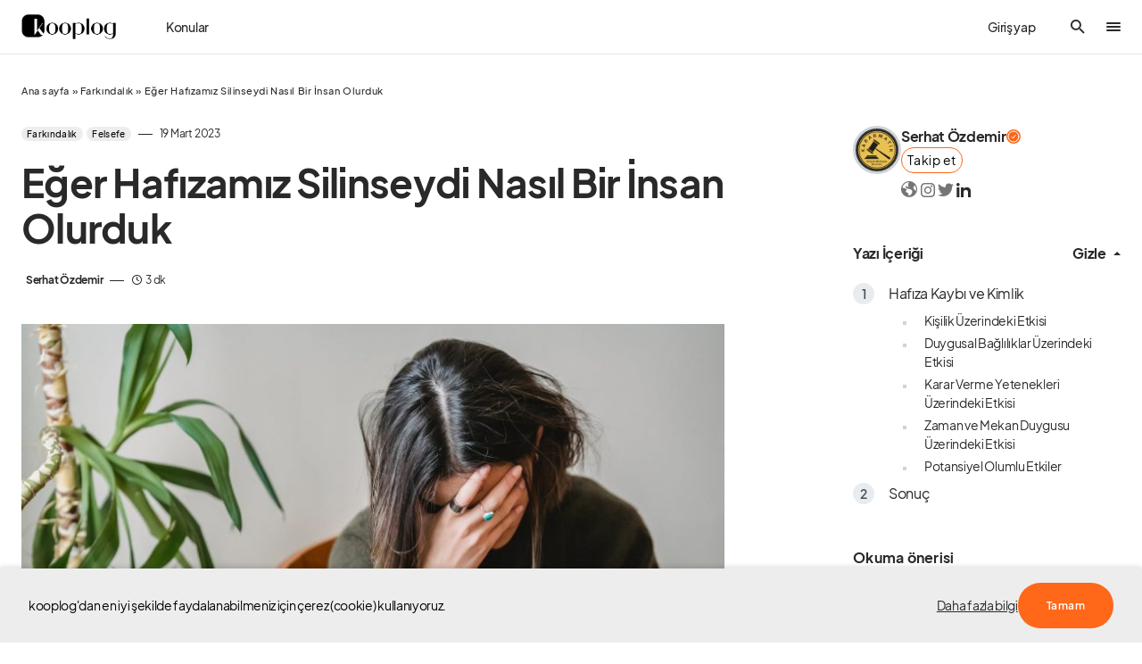

--- FILE ---
content_type: text/html; charset=UTF-8
request_url: https://www.kooplog.com/eger-hafizamiz-silinseydi-nasil-bir-insan-olurduk/
body_size: 67955
content:
<!doctype html>
<html lang="tr" prefix="og: http://ogp.me/ns#">
<head>
    <!-- Google tag (gtag.js) -->
<script async src="https://www.googletagmanager.com/gtag/js?id=UA-93509779-1"></script>
<script>
  window.dataLayer = window.dataLayer || [];
  function gtag(){dataLayer.push(arguments);}
  gtag('js', new Date());

  gtag('config', 'UA-93509779-1');
</script>

<!-- Google Tag Manager -->
<script>(function(w,d,s,l,i){w[l]=w[l]||[];w[l].push({'gtm.start':
new Date().getTime(),event:'gtm.js'});var f=d.getElementsByTagName(s)[0],
j=d.createElement(s),dl=l!='dataLayer'?'&l='+l:'';j.async=true;j.src=
'https://www.googletagmanager.com/gtm.js?id='+i+dl;f.parentNode.insertBefore(j,f);
})(window,document,'script','dataLayer','GTM-KCS8X4P');</script>
<!-- End Google Tag Manager -->

<!-- Google tag (gtag.js) -->
<script async src="https://www.googletagmanager.com/gtag/js?id=AW-786541319"></script>
<script>
  window.dataLayer = window.dataLayer || [];
  function gtag(){dataLayer.push(arguments);}
  gtag('js', new Date());

  gtag('config', 'AW-786541319');
</script>

<meta name="facebook-domain-verification" content="r1isndnlqbxq433p76a1giy7e86drp" />

	<meta charset="UTF-8" />
	<meta name="viewport" content="width=device-width, initial-scale=1" />
	<link rel="profile" href="https://gmpg.org/xfn/11" />
	<meta property="og:locale" content="tr_TR" />
<meta property="og:site_name" content="kooplog" />
<meta property="og:title" content="Eğer Hafızamız Silinseydi Nasıl Bir İnsan Olurduk | kooplog" />
<meta property="og:url" content="https://www.kooplog.com/eger-hafizamiz-silinseydi-nasil-bir-insan-olurduk/" />
<meta property="og:description" content="Serhat Özdemir tarafından Eğer Hafızamız Silinseydi Nasıl Bir İnsan Olurduk yazısını keşfet." />
<meta property="og:type" content="article" />
<meta property="article:author" content="Serhat Özdemir" />
<meta property="article:published_time" content="2023-19-03GMT7:15:4777" />
<meta property="article:modified_time" content="2023-21-09GMT16:01:58263" />
<meta property="article:tag" content="#kimlik" />
<meta property="article:tag" content="hafıza" />
<meta property="article:tag" content="hafıza kaybı" />
<meta property="article:tag" content="hafızanın silinmesi" />
<meta property="article:tag" content="kişilik" />
<meta property="article:tag" content="Yarışma-0323" />
<meta property="og:image" content="https://www.kooplog.com/wp-content/uploads/2023/03/pexels955da189565745e62328a5c18fa341cf_xwig_jpg-150x100.jpg" />
<meta property="og:image:width" content="150" />
<meta property="og:image:height" content="100" />
<meta name='robots' content='noindex, nofollow' />
<meta name="author" content="Serhat Özdemir">
<meta name="description" content="Serhat Özdemir tarafından Eğer Hafızamız Silinseydi Nasıl Bir İnsan Olurduk yazısını keşfet.">

	<!-- This site is optimized with the Yoast SEO plugin v19.13 - https://yoast.com/wordpress/plugins/seo/ -->
	<title>Eğer Hafızamız Silinseydi Nasıl Bir İnsan Olurduk | kooplog</title><link rel="preload" as="style" href="https://fonts.googleapis.com/css?family=Source%20Serif%20Pro%3A400&#038;subset=latin%2Clatin-ext%2Ccyrillic%2Ccyrillic-ext%2Cvietnamese&#038;display=swap" /><link rel="stylesheet" href="https://fonts.googleapis.com/css?family=Source%20Serif%20Pro%3A400&#038;subset=latin%2Clatin-ext%2Ccyrillic%2Ccyrillic-ext%2Cvietnamese&#038;display=swap" media="print" onload="this.media='all'" /><noscript><link rel="stylesheet" href="https://fonts.googleapis.com/css?family=Source%20Serif%20Pro%3A400&#038;subset=latin%2Clatin-ext%2Ccyrillic%2Ccyrillic-ext%2Cvietnamese&#038;display=swap" /></noscript>
	<meta name="description" content="kooplog&#039;da Eğer Hafızamız Silinseydi Nasıl Bir İnsan Olurduk hakkında Farkındalık, Felsefe kategorisindeki blog yazısını okumaya başla." />
	<meta property="og:locale" content="tr_TR" />
	<meta property="og:type" content="article" />
	<meta property="og:title" content="Eğer Hafızamız Silinseydi Nasıl Bir İnsan Olurduk" />
	<meta property="og:description" content="kooplog&#039;da Eğer Hafızamız Silinseydi Nasıl Bir İnsan Olurduk hakkında Farkındalık, Felsefe kategorisindeki blog yazısını okumaya başla." />
	<meta property="og:url" content="https://www.kooplog.com/eger-hafizamiz-silinseydi-nasil-bir-insan-olurduk/" />
	<meta property="og:site_name" content="kooplog" />
	<meta property="article:publisher" content="https://facebook.com/kooplogcom" />
	<meta property="article:published_time" content="2023-03-19T07:15:47+00:00" />
	<meta property="article:modified_time" content="2023-09-21T16:01:58+00:00" />
	<meta property="og:image" content="https://www.kooplog.com/wp-content/uploads/2023/03/pexels955da189565745e62328a5c18fa341cf_xwig_jpg.jpg" />
	<meta property="og:image:width" content="1880" />
	<meta property="og:image:height" content="1253" />
	<meta property="og:image:type" content="image/jpeg" />
	<meta name="author" content="Serhat Özdemir" />
	<meta name="twitter:card" content="summary_large_image" />
	<meta name="twitter:creator" content="@kooplogcom" />
	<meta name="twitter:site" content="@kooplogcom" />
	<script type="application/ld+json" class="yoast-schema-graph">{"@context":"https://schema.org","@graph":[{"@type":"Article","@id":"https://www.kooplog.com/eger-hafizamiz-silinseydi-nasil-bir-insan-olurduk/#article","isPartOf":{"@id":"https://www.kooplog.com/eger-hafizamiz-silinseydi-nasil-bir-insan-olurduk/"},"author":{"name":"Serhat Özdemir","@id":"https://www.kooplog.com/#/schema/person/03c4b99d07a0e7d281bdf51f7049d610"},"headline":"Eğer Hafızamız Silinseydi Nasıl Bir İnsan Olurduk","datePublished":"2023-03-19T07:15:47+00:00","dateModified":"2023-09-21T16:01:58+00:00","mainEntityOfPage":{"@id":"https://www.kooplog.com/eger-hafizamiz-silinseydi-nasil-bir-insan-olurduk/"},"wordCount":921,"commentCount":0,"publisher":{"@id":"https://www.kooplog.com/#organization"},"image":{"@id":"https://www.kooplog.com/eger-hafizamiz-silinseydi-nasil-bir-insan-olurduk/#primaryimage"},"thumbnailUrl":"https://www.kooplog.com/wp-content/uploads/2023/03/pexels955da189565745e62328a5c18fa341cf_xwig_jpg.jpg","keywords":["#kimlik","hafıza","hafıza kaybı","hafızanın silinmesi","kişilik","Yarışma-0323"],"articleSection":["Farkındalık","Felsefe"],"inLanguage":"tr","potentialAction":[{"@type":"CommentAction","name":"Comment","target":["https://www.kooplog.com/eger-hafizamiz-silinseydi-nasil-bir-insan-olurduk/#respond"]}]},{"@type":"WebPage","@id":"https://www.kooplog.com/eger-hafizamiz-silinseydi-nasil-bir-insan-olurduk/","url":"https://www.kooplog.com/eger-hafizamiz-silinseydi-nasil-bir-insan-olurduk/","name":"Eğer Hafızamız Silinseydi Nasıl Bir İnsan Olurduk","isPartOf":{"@id":"https://www.kooplog.com/#website"},"primaryImageOfPage":{"@id":"https://www.kooplog.com/eger-hafizamiz-silinseydi-nasil-bir-insan-olurduk/#primaryimage"},"image":{"@id":"https://www.kooplog.com/eger-hafizamiz-silinseydi-nasil-bir-insan-olurduk/#primaryimage"},"thumbnailUrl":"https://www.kooplog.com/wp-content/uploads/2023/03/pexels955da189565745e62328a5c18fa341cf_xwig_jpg.jpg","datePublished":"2023-03-19T07:15:47+00:00","dateModified":"2023-09-21T16:01:58+00:00","description":"kooplog'da Eğer Hafızamız Silinseydi Nasıl Bir İnsan Olurduk hakkında Farkındalık, Felsefe kategorisindeki blog yazısını okumaya başla.","breadcrumb":{"@id":"https://www.kooplog.com/eger-hafizamiz-silinseydi-nasil-bir-insan-olurduk/#breadcrumb"},"inLanguage":"tr","potentialAction":[{"@type":"ReadAction","target":["https://www.kooplog.com/eger-hafizamiz-silinseydi-nasil-bir-insan-olurduk/"]}]},{"@type":"ImageObject","inLanguage":"tr","@id":"https://www.kooplog.com/eger-hafizamiz-silinseydi-nasil-bir-insan-olurduk/#primaryimage","url":"https://www.kooplog.com/wp-content/uploads/2023/03/pexels955da189565745e62328a5c18fa341cf_xwig_jpg.jpg","contentUrl":"https://www.kooplog.com/wp-content/uploads/2023/03/pexels955da189565745e62328a5c18fa341cf_xwig_jpg.jpg","width":1880,"height":1253,"caption":"Fotoğraf sahibi: Liza Summer (@Liza Summer on Pexels)"},{"@type":"BreadcrumbList","@id":"https://www.kooplog.com/eger-hafizamiz-silinseydi-nasil-bir-insan-olurduk/#breadcrumb","itemListElement":[{"@type":"ListItem","position":1,"name":"Ana sayfa","item":"https://www.kooplog.com/"},{"@type":"ListItem","position":2,"name":"Farkındalık","item":"https://www.kooplog.com/kategori/farkindalik/"},{"@type":"ListItem","position":3,"name":"Eğer Hafızamız Silinseydi Nasıl Bir İnsan Olurduk"}]},{"@type":"WebSite","@id":"https://www.kooplog.com/#website","url":"https://www.kooplog.com/","name":"kooplog","description":"blog platformu","publisher":{"@id":"https://www.kooplog.com/#organization"},"potentialAction":[{"@type":"SearchAction","target":{"@type":"EntryPoint","urlTemplate":"https://www.kooplog.com/?s={search_term_string}"},"query-input":"required name=search_term_string"}],"inLanguage":"tr"},{"@type":"Organization","@id":"https://www.kooplog.com/#organization","name":"kooplog | blog platformu","url":"https://www.kooplog.com/","logo":{"@type":"ImageObject","inLanguage":"tr","@id":"https://www.kooplog.com/#/schema/logo/image/","url":"https://www.kooplog.com/wp-content/uploads/2022/11/cropped-favicon-1.png","contentUrl":"https://www.kooplog.com/wp-content/uploads/2022/11/cropped-favicon-1.png","width":512,"height":512,"caption":"kooplog | blog platformu"},"image":{"@id":"https://www.kooplog.com/#/schema/logo/image/"},"sameAs":["https://instagram.com/kooplogcom","https://tr.linkedin.com/company/kooplog.com","http://www.pinterest.com/kooplog","https://www.youtube.com/channel/UCcAq2cgTGA2WilIgrFUjtpg","https://facebook.com/kooplogcom","https://twitter.com/kooplogcom"]},{"@type":"Person","@id":"https://www.kooplog.com/#/schema/person/03c4b99d07a0e7d281bdf51f7049d610","name":"Serhat Özdemir","image":{"@type":"ImageObject","inLanguage":"tr","@id":"https://www.kooplog.com/#/schema/person/image/","url":"https://www.kooplog.com/wp-content/uploads/sb-avatars/kararmatik-209413-Abg3j.jpeg","contentUrl":"https://www.kooplog.com/wp-content/uploads/sb-avatars/kararmatik-209413-Abg3j.jpeg","caption":"Serhat Özdemir"},"description":"Farklı bilgi alanları arasında bir bağlantı kurarak, okuyuculara geniş bir yelpazede bilgi ve kaynak sunan bir blog platformu.","sameAs":["https://www.kararmatik.com/"]}]}</script>
	<!-- / Yoast SEO plugin. -->


<link rel='dns-prefetch' href='//use.fontawesome.com' />
<link rel='dns-prefetch' href='//fonts.googleapis.com' />
<link rel='dns-prefetch' href='//platform.twitter.com' />
<link rel='dns-prefetch' href='//s3.amazonaws.com' />
<link rel='dns-prefetch' href='//ajax.googleapis.com' />
<link rel='dns-prefetch' href='//connect.facebook.net' />
<link rel='dns-prefetch' href='//www.google-analytics.com' />
<link rel='dns-prefetch' href='//maps.google.com' />
<link rel='dns-prefetch' href='//fonts.gstatic.com' />
<link rel='dns-prefetch' href='//apis.google.com' />
<link rel='dns-prefetch' href='//www.googletagmanager.com' />
<link href='https://fonts.gstatic.com' crossorigin rel='preconnect' />
<style type="text/css">.brave_popup{display:none}</style><script data-no-optimize="1"> var brave_popup_data = {}; var bravepop_emailValidation=true; var brave_popup_videos = {};  var brave_popup_formData = {};var brave_popup_adminUser = false; var brave_popup_pageInfo = {"type":"single","pageID":133381,"singleType":"post"};  var bravepop_emailSuggestions={};</script>			<link rel="preload" href="https://www.kooplog.com/wp-content/plugins/canvas/assets/fonts/canvas-icons.woff" as="font" type="font/woff" crossorigin>
			<style id="gravy-venus-variables">:root {
	--venus-color-primary: var(--g-color-primary, var(--g-color-orange));

}
:root {
	--g-color-contrast-0: var(--cs-palette-color-white);
	--g-color-contrast-50: var(--cs-color-contrast-50);
	--g-color-contrast-100: var(--cs-color-contrast-100);
	--g-color-contrast-200: var(--cs-color-contrast-200);
	--g-color-contrast-300: var(--cs-color-contrast-300);
	--g-color-contrast-400: var(--cs-color-contrast-400);
	--g-color-contrast-500: var(--cs-color-contrast-500);
	--g-color-contrast-600: var(--cs-color-contrast-600);
	--g-color-contrast-700: var(--cs-color-contrast-700);
	--g-color-contrast-800: var(--cs-color-contrast-800);
	--g-color-contrast-900: var(--cs-color-contrast-900);
	--g-color-contrast-1000: var(--cs-palette-color-black);
	--g-color-red: var(--cs-palette-color-red);
	--g-color-blue: var(--cs-palette-color-blue);
	--g-color-orange: #ff6719;
	--g-color-green: #678983;
	--g-color-white: var(--g-color-contrast-0);
	--g-color-black: var(--g-color-contrast-1000);
	--g-color-purple: purple;
	--g-color-gray: #ededed;
	--g-color-light-gray: var(--g-color-gray);
	--g-color-dark-gray: #C9C9C9;
	--g-color-darker-gray: #757575;
	--g-color-success: var(--g-color-green);
	--g-color-warning: var(--g-color-orange);
	--g-border-radius: 10px;
	--g-border-radius-xs: calc(var(--g-border-radius) / 3);
	--g-border-radius-sm: calc(var(--g-border-radius) / 2);
	--g-border-radius-lg: calc(var(--g-border-radius) * 1.5);
	--g-border-radius-xl: calc(var(--g-border-radius) * 2);
	--g-border-radius-base: var(--g-border-radius);
	--g-font-family: var(--cs-font-base-family);
	--g-font-weight: var(--cs-font-base-weight);
	--g-font-size: var(--cs-font-base-size);
	--g-content-font-family: var(--cs-font-post-content-family);
	--g-content-font-weight: var(--cs-font-post-content-weight, normal);
	--g-content-font-size: var(--cs-font-post-content-size);
	--g-category-background: var(--cs-color-category);
	--g-category-color: var(--cs-color-category-contrast);
	--g-category-border-radius: var(--cs-category-label-border-radius, 10px);
	
	--g-rover-title-font-weight: 900;
	--g-rover-title-font-size: 1rem;
	--g-rover-excerpt-font-weight: 400;
	--g-rover-excerpt-margin: 6px 0 0 0;
	--g-rover-excerpt-font-size: 0.8rem;
	--g-rover-excerpt-font-family: var(--g-font-family);
	-x--g-rover-img-width: 112px;
	-x--g-rover-img-height: 112px;
	--g-rover-img-width: 90px;
	--g-rover-img-height: 90px;
	--g-rover-img-border-radius: 0px;
	
	--g-profile-font-size: 0.9em;
	--g-profile-container-font-size: var(--g-profile-font-size, 1em);
	--g-profile-header-font-size: var(--g-profile-font-size, 1em);
	--g-profile-content-font-size: var(--g-profile-font-size, 1em);
	--g-profile-author-main-margin: 20px 0 0 0;
	
	--g-quality-color-best: #2ec800;
	--g-quality-color-good: #009d83;
	--g-quality-color-average: #aa5b00;
	--g-quality-color-bad: #ff0000;
	
	--g-modal-border-radius: 20px;
	--g-modal-outline: none;
	--g-modal-box-shadow: 0 0 3px rgba(0,0,0,.3);
	
	--g-wtf-font-size: 0.9em;
	
	--g-modal-scroll-background: transparent;
	--g-rover-posts-list-padding: 10px 20px;
	--g-rover-tabs-nav-padding: 0 10px;
	--g-rover-nav-wrapper-wrapper-padding: 10px 0 0 0;
	--g-profile-category-font-size: 0.65em;
	--g-profile-overlay-hover-filter: none;
	--g-suggested-topic-color: var(--g-color-black);
	--g-suggested-topic-background: var(--g-color-gray);
	--g-suggested-topic-border-radius: 30px;
	--g-suggested-topic-hover-color: var(--g-color-black);
	
	--g-fpm-font-size: 16px;
	
	--g-social-auth-button-border-radius: 100px;
	--g-social-auth-button-padding: 6px 12px 8px 16px !important;
	
	--g-profile-button-border-radius: var(--cs-button-border-radius, 30px);
	
	--g-fpm-categories-border-radius: var(--cs-button-border-radius, 30px);
	
	--g-profile-article-border-radius: 0;
	
	--g-rover-tab-link-font-size: 14px;
}


@media (min-width: 720px) {
    :root {
	    --g-rover-posts-list-padding: 10px 30px;
	    --g-rover-tabs-nav-padding: 0 30px;
    }
}


#gravy-fpm-app {
    font-size: var(--g-fpm-font-size, 16px);
}

.swal2-input-label {
    text-align: center !important;
}

/** IN-POST SIDEBAR WIDTH **/
.cs-sidebar-right .cs-main-content {
    --grid-template-columns: minmax(0, 1fr) 348px !important;
}

/** HIDE AUTHORBOX ON MOBILE FROM SIDEBAR **/
.cs-sidebar__area .g-author-box {
    display: none !important;
}
@media (min-width: 720px) {
    .cs-sidebar__area .g-author-box {
        display: block !important;
    }
}

/** AUTHOR WIDTH SAME WITH POST CONTENT **/
.g-author-box.wide {
    max-width: var(--cs-entry-content-width);
    margin-left: auto !important;
    margin-right: auto !important;
}

/**
 * STAFF PICKS
 * EDİTÖRÜN SEÇTİKLERİ
 */
body.home .home-cols .home-right .staff-picks {
    padding-top: 20px; 
}
body.home .home-cols .home-right .staff-picks h5,
body.home .home-cols .home-right .staff-picks h4,
body.home .home-cols .home-right .staff-picks h3 {
    padding-left: 16px; 
    margin-bottom: 0.4rem;
}
body.home .home-cols .home-right .staff-picks li {
    padding-top: 8px;
    padding-bottom: 8px;
}
body.home .home-cols .home-right .staff-picks li .cs-by {
    display: none;
}

body.home .home-cols .home-right .staff-picks .cs-entry__title-wrapper {
    margin-top: 0.4rem;
}

/**
 *
 *  THE EXCERPT PADDING PROBLEM ON HOME PAGE (ROVER)
 *  
 */
body.home .home-cols .home-main .cs-entry__excerpt {
    margin: 0 !important;
}


/**
 * POPULAR POSTS
 * left bar
 */
body.home .home-cols .home-left .popular-posts {
    padding-top: 20px; 
}
body.home .home-cols .home-left .popular-posts li {
    padding-left: 0 !important;
}

/**  HEADER GİRİŞ YAP YAZISI **/
.cs-header__user-auth {
    font-size: 14px;
    padding-right: 0;
    font-weight: 500;
}
@media (min-width: 720px) {
    .cs-header__user-auth {
        padding-right: 1.75rem;
    }
}

/** ROVER TAB / WTF WIDGET **/
#rover-page .rover-who-to-follow-widget {
    border: 1px solid var(--g-color-medium-border-color);
    padding: 1rem 1.6rem;
    font-size: 14px;
    border-radius: 10px;
}

#rover-page .rover-who-to-follow-widget {
    display: inline-block;
    max-width: 100%;
    margin: 0 auto !important;
}
@media(min-width: 720px) {
    #rover-page .rover-who-to-follow-widget {
        max-width: 400px;
    }
}

#rover-page .rover-who-to-follow-widget .widgettitle {
    font-size: 1.6em;
}

/** WTF WIDGET "BUTTONS" **/
.follow-action button {
    background: transparent;
    border: 1px solid var(--g-color-orange);
    color: var(--g-color-black);
    font-weight: 400;
    font-size: 0.9em;
    padding: 12px 20px;
}
.follow-action button:hover {
    background: var(--g-color-orange);
    color: var(--g-color-white);
}
.follow-action.profile-follow-action button.follow {
    background: var(--g-color-orange);
    color: var(--g-color-white);
}

/** THANKS BUTTON **/
.g-author-box.wide .author-box .author-details .author-links .thanks-btn {
    zoom: 0.85 !important
}
.sp-container .author-main a.public-action.thanks.in-site {
    margin-left: 0 !important;
}
.sp-container .author-main a.public-action.thanks {
    padding: 12px 14px !important;
    border-radius: var(--g-profile-button-border-radius, var(--g-border-radius-lg)) !important;
    font-weight: 400 !important;
    font-size: 0.9em !important;
}
.gravy-sociolog-profile .sp-header .author-main .author-infobox .author-name-container .public-action {
    height: 2.783em !important;
}

/**
    IMAGE-ALIGNMENT
    +
    OVERFLOWING IMAGES ON MOBILE
*/
.fpm-content.ck-content figure.image {
    margin: 0 auto;   
    text-align: center;
    width: 100% !important;
    max-width: 100% !important;
    min-width: 100% !important;
    display: block !important;
    float: none !important;
}
.fpm-content.ck-content figure.image figcaption {
    padding: 6px 0;
}

/** ADSENSE HACK **/
.rover-article-ad-post div, .rover-article-ad-post {
    min-width: 100% !important;
}


/** STUDIO > DONATIONS **/
.layout-wrapper .donations-screen .platforms {
    flex-wrap: wrap;
    row-gap: 0.5rem;
}

/** TOPIC SUGGESTIONS X-MARK POSITION */
#fpm-section-editor {
    position: relative;
}

/** DESKTOP HAMBURGER PROBLEM **/
.cs-header__offcanvas-toggle, .cs-header__fullscreen-menu-toggle {
    overflow: hidden;
}
.cs-header__offcanvas-toggle:after, .cs-header__fullscreen-menu-toggle:after {
    content: ".";
    display: block;
    width: 16px !important;
    height: 2px;
    background: var(--cs-color-primary);
    border-radius: 5px;
    transition: 0.25s;
    margin-top: 2px;
}
.cs-header__offcanvas-toggle.active:after, .cs-header__fullscreen-menu-toggle.active:after {
    opacity: 0 !important;
    visibility: hidden !important;
    transition: all 0.25s;
}

/** FOOTER **/
.cs-footer__top .cs-footer__item {
    gap: 100px;
}

@media (min-width: 1020px) {
    .cs-footer__top .cs-footer__col.cs-col-center .cs-footer__nav {
        grid-template-columns: 1fr 2fr !important;
    }
    .cs-footer__top .cs-footer__col.cs-col-left {
        max-width: 350px !important;
    }
    .cs-footer__top .cs-footer__col.cs-col-right {
        max-width: 200px !important;
    }
}
/** PREQUIX **/
#gravy-quix-prequix-page { font-size: 0.8em; }

/** PREQUIX **/
.g-logo.gravy-mini-logo {
    max-width: 48px;
}

#rover-page .tabs-nav-wrapper .tabs-nav .tab {
    min-width: max-content;
}</style><script> var GRAVY_Venus_Config = {"miniLogo":"https:\/\/www.kooplog.com\/wp-content\/uploads\/2023\/05\/logo-mini-whsAKzwP.png"};</script><!-- kooplog.com is managing ads with Advanced Ads 1.51.2 – https://wpadvancedads.com/ --><!--noptimize--><script id="koopl-ready">
			window.advanced_ads_ready=function(e,a){a=a||"complete";var d=function(e){return"interactive"===a?"loading"!==e:"complete"===e};d(document.readyState)?e():document.addEventListener("readystatechange",(function(a){d(a.target.readyState)&&e()}),{once:"interactive"===a})},window.advanced_ads_ready_queue=window.advanced_ads_ready_queue||[];		</script>
		<!--/noptimize--><link data-minify="1" rel='stylesheet' id='structured-content-frontend-css'  href='https://www.kooplog.com/wp-content/cache/min/1/wp-content/plugins/gravy/src/Lib/StructuredContent/dist/blocks.style.build.css?ver=1769293413' media='all' />
<link data-minify="1" rel='stylesheet' id='canvas-css'  href='https://www.kooplog.com/wp-content/cache/min/1/wp-content/plugins/canvas/assets/css/canvas.css?ver=1769293413' media='all' />
<link rel='alternate stylesheet' id='powerkit-icons-css'  href='https://www.kooplog.com/wp-content/plugins/powerkit/assets/fonts/powerkit-icons.woff?ver=2.9.1' as='font' type='font/wof' crossorigin />
<link data-minify="1" rel='stylesheet' id='powerkit-css'  href='https://www.kooplog.com/wp-content/cache/min/1/wp-content/plugins/powerkit/assets/css/powerkit.css?ver=1769293413' media='all' />
<link rel='stylesheet' id='wp-block-library-css'  href='https://www.kooplog.com/wp-includes/css/dist/block-library/style.min.css?ver=6.0.3' media='all' />
<link data-minify="1" rel='stylesheet' id='canvas-block-alert-style-css'  href='https://www.kooplog.com/wp-content/cache/min/1/wp-content/plugins/canvas/components/basic-elements/block-alert/block.css?ver=1769293413' media='all' />
<link data-minify="1" rel='stylesheet' id='canvas-block-progress-style-css'  href='https://www.kooplog.com/wp-content/cache/min/1/wp-content/plugins/canvas/components/basic-elements/block-progress/block.css?ver=1769293413' media='all' />
<link data-minify="1" rel='stylesheet' id='canvas-block-collapsibles-style-css'  href='https://www.kooplog.com/wp-content/cache/min/1/wp-content/plugins/canvas/components/basic-elements/block-collapsibles/block.css?ver=1769293413' media='all' />
<link data-minify="1" rel='stylesheet' id='canvas-block-tabs-style-css'  href='https://www.kooplog.com/wp-content/cache/min/1/wp-content/plugins/canvas/components/basic-elements/block-tabs/block.css?ver=1769293413' media='all' />
<link data-minify="1" rel='stylesheet' id='canvas-block-section-heading-style-css'  href='https://www.kooplog.com/wp-content/cache/min/1/wp-content/plugins/canvas/components/basic-elements/block-section-heading/block.css?ver=1769293413' media='all' />
<link data-minify="1" rel='stylesheet' id='canvas-block-row-style-css'  href='https://www.kooplog.com/wp-content/cache/min/1/wp-content/plugins/canvas/components/layout-blocks/block-row/block-row.css?ver=1769293413' media='all' />
<link data-minify="1" rel='stylesheet' id='canvas-justified-gallery-block-style-css'  href='https://www.kooplog.com/wp-content/cache/min/1/wp-content/plugins/canvas/components/justified-gallery/block/block-justified-gallery.css?ver=1769293413' media='all' />
<link data-minify="1" rel='stylesheet' id='canvas-slider-gallery-block-style-css'  href='https://www.kooplog.com/wp-content/cache/min/1/wp-content/plugins/canvas/components/slider-gallery/block/block-slider-gallery.css?ver=1769293413' media='all' />
<link data-minify="1" rel='stylesheet' id='canvas-block-posts-sidebar-css'  href='https://www.kooplog.com/wp-content/cache/min/1/wp-content/plugins/canvas/components/posts/block-posts-sidebar/block-posts-sidebar.css?ver=1769293413' media='all' />
<style id='global-styles-inline-css'>
body{--wp--preset--color--black: #000000;--wp--preset--color--cyan-bluish-gray: #abb8c3;--wp--preset--color--white: #FFFFFF;--wp--preset--color--pale-pink: #f78da7;--wp--preset--color--vivid-red: #cf2e2e;--wp--preset--color--luminous-vivid-orange: #ff6900;--wp--preset--color--luminous-vivid-amber: #fcb900;--wp--preset--color--light-green-cyan: #7bdcb5;--wp--preset--color--vivid-green-cyan: #00d084;--wp--preset--color--pale-cyan-blue: #8ed1fc;--wp--preset--color--vivid-cyan-blue: #0693e3;--wp--preset--color--vivid-purple: #9b51e0;--wp--preset--color--blue: #1830cc;--wp--preset--color--green: #03a988;--wp--preset--color--orange: #FFBC49;--wp--preset--color--red: #fb0d48;--wp--preset--color--secondary-bg: #f8f3ee;--wp--preset--color--accent-bg: #ddefe9;--wp--preset--color--secondary: #a3a3a3;--wp--preset--color--primary: #292929;--wp--preset--color--gray-50: #f8f9fa;--wp--preset--color--gray-100: #f8f9fb;--wp--preset--color--gray-200: #e9ecef;--wp--preset--color--gray-300: #dee2e6;--wp--preset--gradient--vivid-cyan-blue-to-vivid-purple: linear-gradient(135deg,rgba(6,147,227,1) 0%,rgb(155,81,224) 100%);--wp--preset--gradient--light-green-cyan-to-vivid-green-cyan: linear-gradient(135deg,rgb(122,220,180) 0%,rgb(0,208,130) 100%);--wp--preset--gradient--luminous-vivid-amber-to-luminous-vivid-orange: linear-gradient(135deg,rgba(252,185,0,1) 0%,rgba(255,105,0,1) 100%);--wp--preset--gradient--luminous-vivid-orange-to-vivid-red: linear-gradient(135deg,rgba(255,105,0,1) 0%,rgb(207,46,46) 100%);--wp--preset--gradient--very-light-gray-to-cyan-bluish-gray: linear-gradient(135deg,rgb(238,238,238) 0%,rgb(169,184,195) 100%);--wp--preset--gradient--cool-to-warm-spectrum: linear-gradient(135deg,rgb(74,234,220) 0%,rgb(151,120,209) 20%,rgb(207,42,186) 40%,rgb(238,44,130) 60%,rgb(251,105,98) 80%,rgb(254,248,76) 100%);--wp--preset--gradient--blush-light-purple: linear-gradient(135deg,rgb(255,206,236) 0%,rgb(152,150,240) 100%);--wp--preset--gradient--blush-bordeaux: linear-gradient(135deg,rgb(254,205,165) 0%,rgb(254,45,45) 50%,rgb(107,0,62) 100%);--wp--preset--gradient--luminous-dusk: linear-gradient(135deg,rgb(255,203,112) 0%,rgb(199,81,192) 50%,rgb(65,88,208) 100%);--wp--preset--gradient--pale-ocean: linear-gradient(135deg,rgb(255,245,203) 0%,rgb(182,227,212) 50%,rgb(51,167,181) 100%);--wp--preset--gradient--electric-grass: linear-gradient(135deg,rgb(202,248,128) 0%,rgb(113,206,126) 100%);--wp--preset--gradient--midnight: linear-gradient(135deg,rgb(2,3,129) 0%,rgb(40,116,252) 100%);--wp--preset--duotone--dark-grayscale: url('#wp-duotone-dark-grayscale');--wp--preset--duotone--grayscale: url('#wp-duotone-grayscale');--wp--preset--duotone--purple-yellow: url('#wp-duotone-purple-yellow');--wp--preset--duotone--blue-red: url('#wp-duotone-blue-red');--wp--preset--duotone--midnight: url('#wp-duotone-midnight');--wp--preset--duotone--magenta-yellow: url('#wp-duotone-magenta-yellow');--wp--preset--duotone--purple-green: url('#wp-duotone-purple-green');--wp--preset--duotone--blue-orange: url('#wp-duotone-blue-orange');--wp--preset--font-size--small: 13px;--wp--preset--font-size--medium: 20px;--wp--preset--font-size--large: 36px;--wp--preset--font-size--x-large: 42px;--wp--preset--font-size--regular: 16px;--wp--preset--font-size--huge: 48px;}.has-black-color{color: var(--wp--preset--color--black) !important;}.has-cyan-bluish-gray-color{color: var(--wp--preset--color--cyan-bluish-gray) !important;}.has-white-color{color: var(--wp--preset--color--white) !important;}.has-pale-pink-color{color: var(--wp--preset--color--pale-pink) !important;}.has-vivid-red-color{color: var(--wp--preset--color--vivid-red) !important;}.has-luminous-vivid-orange-color{color: var(--wp--preset--color--luminous-vivid-orange) !important;}.has-luminous-vivid-amber-color{color: var(--wp--preset--color--luminous-vivid-amber) !important;}.has-light-green-cyan-color{color: var(--wp--preset--color--light-green-cyan) !important;}.has-vivid-green-cyan-color{color: var(--wp--preset--color--vivid-green-cyan) !important;}.has-pale-cyan-blue-color{color: var(--wp--preset--color--pale-cyan-blue) !important;}.has-vivid-cyan-blue-color{color: var(--wp--preset--color--vivid-cyan-blue) !important;}.has-vivid-purple-color{color: var(--wp--preset--color--vivid-purple) !important;}.has-black-background-color{background-color: var(--wp--preset--color--black) !important;}.has-cyan-bluish-gray-background-color{background-color: var(--wp--preset--color--cyan-bluish-gray) !important;}.has-white-background-color{background-color: var(--wp--preset--color--white) !important;}.has-pale-pink-background-color{background-color: var(--wp--preset--color--pale-pink) !important;}.has-vivid-red-background-color{background-color: var(--wp--preset--color--vivid-red) !important;}.has-luminous-vivid-orange-background-color{background-color: var(--wp--preset--color--luminous-vivid-orange) !important;}.has-luminous-vivid-amber-background-color{background-color: var(--wp--preset--color--luminous-vivid-amber) !important;}.has-light-green-cyan-background-color{background-color: var(--wp--preset--color--light-green-cyan) !important;}.has-vivid-green-cyan-background-color{background-color: var(--wp--preset--color--vivid-green-cyan) !important;}.has-pale-cyan-blue-background-color{background-color: var(--wp--preset--color--pale-cyan-blue) !important;}.has-vivid-cyan-blue-background-color{background-color: var(--wp--preset--color--vivid-cyan-blue) !important;}.has-vivid-purple-background-color{background-color: var(--wp--preset--color--vivid-purple) !important;}.has-black-border-color{border-color: var(--wp--preset--color--black) !important;}.has-cyan-bluish-gray-border-color{border-color: var(--wp--preset--color--cyan-bluish-gray) !important;}.has-white-border-color{border-color: var(--wp--preset--color--white) !important;}.has-pale-pink-border-color{border-color: var(--wp--preset--color--pale-pink) !important;}.has-vivid-red-border-color{border-color: var(--wp--preset--color--vivid-red) !important;}.has-luminous-vivid-orange-border-color{border-color: var(--wp--preset--color--luminous-vivid-orange) !important;}.has-luminous-vivid-amber-border-color{border-color: var(--wp--preset--color--luminous-vivid-amber) !important;}.has-light-green-cyan-border-color{border-color: var(--wp--preset--color--light-green-cyan) !important;}.has-vivid-green-cyan-border-color{border-color: var(--wp--preset--color--vivid-green-cyan) !important;}.has-pale-cyan-blue-border-color{border-color: var(--wp--preset--color--pale-cyan-blue) !important;}.has-vivid-cyan-blue-border-color{border-color: var(--wp--preset--color--vivid-cyan-blue) !important;}.has-vivid-purple-border-color{border-color: var(--wp--preset--color--vivid-purple) !important;}.has-vivid-cyan-blue-to-vivid-purple-gradient-background{background: var(--wp--preset--gradient--vivid-cyan-blue-to-vivid-purple) !important;}.has-light-green-cyan-to-vivid-green-cyan-gradient-background{background: var(--wp--preset--gradient--light-green-cyan-to-vivid-green-cyan) !important;}.has-luminous-vivid-amber-to-luminous-vivid-orange-gradient-background{background: var(--wp--preset--gradient--luminous-vivid-amber-to-luminous-vivid-orange) !important;}.has-luminous-vivid-orange-to-vivid-red-gradient-background{background: var(--wp--preset--gradient--luminous-vivid-orange-to-vivid-red) !important;}.has-very-light-gray-to-cyan-bluish-gray-gradient-background{background: var(--wp--preset--gradient--very-light-gray-to-cyan-bluish-gray) !important;}.has-cool-to-warm-spectrum-gradient-background{background: var(--wp--preset--gradient--cool-to-warm-spectrum) !important;}.has-blush-light-purple-gradient-background{background: var(--wp--preset--gradient--blush-light-purple) !important;}.has-blush-bordeaux-gradient-background{background: var(--wp--preset--gradient--blush-bordeaux) !important;}.has-luminous-dusk-gradient-background{background: var(--wp--preset--gradient--luminous-dusk) !important;}.has-pale-ocean-gradient-background{background: var(--wp--preset--gradient--pale-ocean) !important;}.has-electric-grass-gradient-background{background: var(--wp--preset--gradient--electric-grass) !important;}.has-midnight-gradient-background{background: var(--wp--preset--gradient--midnight) !important;}.has-small-font-size{font-size: var(--wp--preset--font-size--small) !important;}.has-medium-font-size{font-size: var(--wp--preset--font-size--medium) !important;}.has-large-font-size{font-size: var(--wp--preset--font-size--large) !important;}.has-x-large-font-size{font-size: var(--wp--preset--font-size--x-large) !important;}
</style>
<link data-minify="1" rel='stylesheet' id='canvas-block-heading-style-css'  href='https://www.kooplog.com/wp-content/cache/min/1/wp-content/plugins/canvas/components/content-formatting/block-heading/block.css?ver=1769293413' media='all' />
<link data-minify="1" rel='stylesheet' id='canvas-block-list-style-css'  href='https://www.kooplog.com/wp-content/cache/min/1/wp-content/plugins/canvas/components/content-formatting/block-list/block.css?ver=1769293413' media='all' />
<link data-minify="1" rel='stylesheet' id='canvas-block-paragraph-style-css'  href='https://www.kooplog.com/wp-content/cache/min/1/wp-content/plugins/canvas/components/content-formatting/block-paragraph/block.css?ver=1769293413' media='all' />
<link data-minify="1" rel='stylesheet' id='canvas-block-separator-style-css'  href='https://www.kooplog.com/wp-content/cache/min/1/wp-content/plugins/canvas/components/content-formatting/block-separator/block.css?ver=1769293413' media='all' />
<link data-minify="1" rel='stylesheet' id='canvas-block-group-style-css'  href='https://www.kooplog.com/wp-content/cache/min/1/wp-content/plugins/canvas/components/basic-elements/block-group/block.css?ver=1769293414' media='all' />
<link data-minify="1" rel='stylesheet' id='canvas-block-cover-style-css'  href='https://www.kooplog.com/wp-content/cache/min/1/wp-content/plugins/canvas/components/basic-elements/block-cover/block.css?ver=1769293414' media='all' />
<link data-minify="1" rel='stylesheet' id='dashicons-css'  href='https://www.kooplog.com/wp-content/cache/min/1/wp-includes/css/dashicons.min.css?ver=1769293414' media='all' />
<link rel='stylesheet' id='post-views-counter-frontend-css'  href='https://www.kooplog.com/wp-content/plugins/post-views-counter/css/frontend.min.css?ver=1.4.3' media='all' />
<link data-minify="1" rel='stylesheet' id='powerkit-content-formatting-css'  href='https://www.kooplog.com/wp-content/cache/min/1/wp-content/plugins/powerkit/modules/content-formatting/public/css/public-powerkit-content-formatting.css?ver=1769293414' media='all' />
<link data-minify="1" rel='stylesheet' id='powerkit-featured-categories-css'  href='https://www.kooplog.com/wp-content/cache/min/1/wp-content/plugins/powerkit/modules/featured-categories/public/css/public-powerkit-featured-categories.css?ver=1769293414' media='all' />
<link data-minify="1" rel='stylesheet' id='powerkit-widget-posts-css'  href='https://www.kooplog.com/wp-content/cache/min/1/wp-content/plugins/powerkit/modules/posts/public/css/public-powerkit-widget-posts.css?ver=1769293414' media='all' />
<link data-minify="1" rel='stylesheet' id='powerkit-share-buttons-css'  href='https://www.kooplog.com/wp-content/cache/min/1/wp-content/plugins/powerkit/modules/share-buttons/public/css/public-powerkit-share-buttons.css?ver=1769293414' media='all' />
<link data-minify="1" rel='stylesheet' id='powerkit-social-links-css'  href='https://www.kooplog.com/wp-content/cache/min/1/wp-content/plugins/powerkit/modules/social-links/public/css/public-powerkit-social-links.css?ver=1769293414' media='all' />
<link data-minify="1" rel='stylesheet' id='powerkit-table-of-contents-css'  href='https://www.kooplog.com/wp-content/cache/min/1/wp-content/plugins/powerkit/modules/table-of-contents/public/css/public-powerkit-table-of-contents.css?ver=1769293415' media='all' />
<link data-minify="1" rel='stylesheet' id='wpdiscuz-frontend-css-css'  href='https://www.kooplog.com/wp-content/cache/min/1/wp-content/plugins/wpdiscuz/themes/default/style.css?ver=1769293415' media='all' />
<style id='wpdiscuz-frontend-css-inline-css'>
 #wpdcom .wpd-blog-administrator .wpd-comment-label{color:#ffffff;background-color:#00B38F;border:none}#wpdcom .wpd-blog-administrator .wpd-comment-author, #wpdcom .wpd-blog-administrator .wpd-comment-author a{color:#00B38F}#wpdcom.wpd-layout-1 .wpd-comment .wpd-blog-administrator .wpd-avatar img{border-color:#00B38F}#wpdcom.wpd-layout-2 .wpd-comment.wpd-reply .wpd-comment-wrap.wpd-blog-administrator{border-left:3px solid #00B38F}#wpdcom.wpd-layout-2 .wpd-comment .wpd-blog-administrator .wpd-avatar img{border-bottom-color:#00B38F}#wpdcom.wpd-layout-3 .wpd-blog-administrator .wpd-comment-subheader{border-top:1px dashed #00B38F}#wpdcom.wpd-layout-3 .wpd-reply .wpd-blog-administrator .wpd-comment-right{border-left:1px solid #00B38F}#wpdcom .wpd-blog-author .wpd-comment-label{color:#ffffff;background-color:#00B38F;border:none}#wpdcom .wpd-blog-author .wpd-comment-author, #wpdcom .wpd-blog-author .wpd-comment-author a{color:#00B38F}#wpdcom.wpd-layout-1 .wpd-comment .wpd-blog-author .wpd-avatar img{border-color:#00B38F}#wpdcom.wpd-layout-2 .wpd-comment .wpd-blog-author .wpd-avatar img{border-bottom-color:#00B38F}#wpdcom.wpd-layout-3 .wpd-blog-author .wpd-comment-subheader{border-top:1px dashed #00B38F}#wpdcom.wpd-layout-3 .wpd-reply .wpd-blog-author .wpd-comment-right{border-left:1px solid #00B38F}#wpdcom .wpd-blog-contributor .wpd-comment-label{color:#ffffff;background-color:#00B38F;border:none}#wpdcom .wpd-blog-contributor .wpd-comment-author, #wpdcom .wpd-blog-contributor .wpd-comment-author a{color:#00B38F}#wpdcom.wpd-layout-1 .wpd-comment .wpd-blog-contributor .wpd-avatar img{border-color:#00B38F}#wpdcom.wpd-layout-2 .wpd-comment .wpd-blog-contributor .wpd-avatar img{border-bottom-color:#00B38F}#wpdcom.wpd-layout-3 .wpd-blog-contributor .wpd-comment-subheader{border-top:1px dashed #00B38F}#wpdcom.wpd-layout-3 .wpd-reply .wpd-blog-contributor .wpd-comment-right{border-left:1px solid #00B38F}#wpdcom .wpd-blog-editor .wpd-comment-label{color:#ffffff;background-color:#00B38F;border:none}#wpdcom .wpd-blog-editor .wpd-comment-author, #wpdcom .wpd-blog-editor .wpd-comment-author a{color:#00B38F}#wpdcom.wpd-layout-1 .wpd-comment .wpd-blog-editor .wpd-avatar img{border-color:#00B38F}#wpdcom.wpd-layout-2 .wpd-comment.wpd-reply .wpd-comment-wrap.wpd-blog-editor{border-left:3px solid #00B38F}#wpdcom.wpd-layout-2 .wpd-comment .wpd-blog-editor .wpd-avatar img{border-bottom-color:#00B38F}#wpdcom.wpd-layout-3 .wpd-blog-editor .wpd-comment-subheader{border-top:1px dashed #00B38F}#wpdcom.wpd-layout-3 .wpd-reply .wpd-blog-editor .wpd-comment-right{border-left:1px solid #00B38F}#wpdcom .wpd-blog-snax_author .wpd-comment-label{color:#ffffff;background-color:#00B38F;border:none}#wpdcom .wpd-blog-snax_author .wpd-comment-author, #wpdcom .wpd-blog-snax_author .wpd-comment-author a{color:#00B38F}#wpdcom.wpd-layout-1 .wpd-comment .wpd-blog-snax_author .wpd-avatar img{border-color:#00B38F}#wpdcom.wpd-layout-2 .wpd-comment .wpd-blog-snax_author .wpd-avatar img{border-bottom-color:#00B38F}#wpdcom.wpd-layout-3 .wpd-blog-snax_author .wpd-comment-subheader{border-top:1px dashed #00B38F}#wpdcom.wpd-layout-3 .wpd-reply .wpd-blog-snax_author .wpd-comment-right{border-left:1px solid #00B38F}#wpdcom .wpd-blog-subscriber .wpd-comment-label{color:#ffffff;background-color:#00B38F;border:none}#wpdcom .wpd-blog-subscriber .wpd-comment-author, #wpdcom .wpd-blog-subscriber .wpd-comment-author a{color:#00B38F}#wpdcom.wpd-layout-2 .wpd-comment .wpd-blog-subscriber .wpd-avatar img{border-bottom-color:#00B38F}#wpdcom.wpd-layout-3 .wpd-blog-subscriber .wpd-comment-subheader{border-top:1px dashed #00B38F}#wpdcom .wpd-blog-translator .wpd-comment-label{color:#ffffff;background-color:#00B38F;border:none}#wpdcom .wpd-blog-translator .wpd-comment-author, #wpdcom .wpd-blog-translator .wpd-comment-author a{color:#00B38F}#wpdcom.wpd-layout-1 .wpd-comment .wpd-blog-translator .wpd-avatar img{border-color:#00B38F}#wpdcom.wpd-layout-2 .wpd-comment .wpd-blog-translator .wpd-avatar img{border-bottom-color:#00B38F}#wpdcom.wpd-layout-3 .wpd-blog-translator .wpd-comment-subheader{border-top:1px dashed #00B38F}#wpdcom.wpd-layout-3 .wpd-reply .wpd-blog-translator .wpd-comment-right{border-left:1px solid #00B38F}#wpdcom .wpd-blog-wpseo_manager .wpd-comment-label{color:#ffffff;background-color:#00B38F;border:none}#wpdcom .wpd-blog-wpseo_manager .wpd-comment-author, #wpdcom .wpd-blog-wpseo_manager .wpd-comment-author a{color:#00B38F}#wpdcom.wpd-layout-1 .wpd-comment .wpd-blog-wpseo_manager .wpd-avatar img{border-color:#00B38F}#wpdcom.wpd-layout-2 .wpd-comment .wpd-blog-wpseo_manager .wpd-avatar img{border-bottom-color:#00B38F}#wpdcom.wpd-layout-3 .wpd-blog-wpseo_manager .wpd-comment-subheader{border-top:1px dashed #00B38F}#wpdcom.wpd-layout-3 .wpd-reply .wpd-blog-wpseo_manager .wpd-comment-right{border-left:1px solid #00B38F}#wpdcom .wpd-blog-wpseo_editor .wpd-comment-label{color:#ffffff;background-color:#00B38F;border:none}#wpdcom .wpd-blog-wpseo_editor .wpd-comment-author, #wpdcom .wpd-blog-wpseo_editor .wpd-comment-author a{color:#00B38F}#wpdcom.wpd-layout-1 .wpd-comment .wpd-blog-wpseo_editor .wpd-avatar img{border-color:#00B38F}#wpdcom.wpd-layout-2 .wpd-comment .wpd-blog-wpseo_editor .wpd-avatar img{border-bottom-color:#00B38F}#wpdcom.wpd-layout-3 .wpd-blog-wpseo_editor .wpd-comment-subheader{border-top:1px dashed #00B38F}#wpdcom.wpd-layout-3 .wpd-reply .wpd-blog-wpseo_editor .wpd-comment-right{border-left:1px solid #00B38F}#wpdcom .wpd-blog-css_js_designer .wpd-comment-label{color:#ffffff;background-color:#00B38F;border:none}#wpdcom .wpd-blog-css_js_designer .wpd-comment-author, #wpdcom .wpd-blog-css_js_designer .wpd-comment-author a{color:#00B38F}#wpdcom.wpd-layout-1 .wpd-comment .wpd-blog-css_js_designer .wpd-avatar img{border-color:#00B38F}#wpdcom.wpd-layout-2 .wpd-comment .wpd-blog-css_js_designer .wpd-avatar img{border-bottom-color:#00B38F}#wpdcom.wpd-layout-3 .wpd-blog-css_js_designer .wpd-comment-subheader{border-top:1px dashed #00B38F}#wpdcom.wpd-layout-3 .wpd-reply .wpd-blog-css_js_designer .wpd-comment-right{border-left:1px solid #00B38F}#wpdcom .wpd-blog-advanced_ads_admin .wpd-comment-label{color:#ffffff;background-color:#00B38F;border:none}#wpdcom .wpd-blog-advanced_ads_admin .wpd-comment-author, #wpdcom .wpd-blog-advanced_ads_admin .wpd-comment-author a{color:#00B38F}#wpdcom.wpd-layout-1 .wpd-comment .wpd-blog-advanced_ads_admin .wpd-avatar img{border-color:#00B38F}#wpdcom.wpd-layout-2 .wpd-comment .wpd-blog-advanced_ads_admin .wpd-avatar img{border-bottom-color:#00B38F}#wpdcom.wpd-layout-3 .wpd-blog-advanced_ads_admin .wpd-comment-subheader{border-top:1px dashed #00B38F}#wpdcom.wpd-layout-3 .wpd-reply .wpd-blog-advanced_ads_admin .wpd-comment-right{border-left:1px solid #00B38F}#wpdcom .wpd-blog-advanced_ads_manager .wpd-comment-label{color:#ffffff;background-color:#00B38F;border:none}#wpdcom .wpd-blog-advanced_ads_manager .wpd-comment-author, #wpdcom .wpd-blog-advanced_ads_manager .wpd-comment-author a{color:#00B38F}#wpdcom.wpd-layout-1 .wpd-comment .wpd-blog-advanced_ads_manager .wpd-avatar img{border-color:#00B38F}#wpdcom.wpd-layout-2 .wpd-comment .wpd-blog-advanced_ads_manager .wpd-avatar img{border-bottom-color:#00B38F}#wpdcom.wpd-layout-3 .wpd-blog-advanced_ads_manager .wpd-comment-subheader{border-top:1px dashed #00B38F}#wpdcom.wpd-layout-3 .wpd-reply .wpd-blog-advanced_ads_manager .wpd-comment-right{border-left:1px solid #00B38F}#wpdcom .wpd-blog-advanced_ads_user .wpd-comment-label{color:#ffffff;background-color:#00B38F;border:none}#wpdcom .wpd-blog-advanced_ads_user .wpd-comment-author, #wpdcom .wpd-blog-advanced_ads_user .wpd-comment-author a{color:#00B38F}#wpdcom.wpd-layout-1 .wpd-comment .wpd-blog-advanced_ads_user .wpd-avatar img{border-color:#00B38F}#wpdcom.wpd-layout-2 .wpd-comment .wpd-blog-advanced_ads_user .wpd-avatar img{border-bottom-color:#00B38F}#wpdcom.wpd-layout-3 .wpd-blog-advanced_ads_user .wpd-comment-subheader{border-top:1px dashed #00B38F}#wpdcom.wpd-layout-3 .wpd-reply .wpd-blog-advanced_ads_user .wpd-comment-right{border-left:1px solid #00B38F}#wpdcom .wpd-blog-gravy-trusted-author .wpd-comment-label{color:#ffffff;background-color:#ff6719;border:none}#wpdcom .wpd-blog-gravy-trusted-author .wpd-comment-author, #wpdcom .wpd-blog-gravy-trusted-author .wpd-comment-author a{color:#ff6719}#wpdcom.wpd-layout-1 .wpd-comment .wpd-blog-gravy-trusted-author .wpd-avatar img{border-color:#ff6719}#wpdcom.wpd-layout-2 .wpd-comment .wpd-blog-gravy-trusted-author .wpd-avatar img{border-bottom-color:#ff6719}#wpdcom.wpd-layout-3 .wpd-blog-gravy-trusted-author .wpd-comment-subheader{border-top:1px dashed #ff6719}#wpdcom.wpd-layout-3 .wpd-reply .wpd-blog-gravy-trusted-author .wpd-comment-right{border-left:1px solid #ff6719}#wpdcom .wpd-blog-gravy-author .wpd-comment-label{color:#ffffff;background-color:#ff6719;border:none}#wpdcom .wpd-blog-gravy-author .wpd-comment-author, #wpdcom .wpd-blog-gravy-author .wpd-comment-author a{color:#ff6719}#wpdcom.wpd-layout-1 .wpd-comment .wpd-blog-gravy-author .wpd-avatar img{border-color:#ff6719}#wpdcom.wpd-layout-2 .wpd-comment .wpd-blog-gravy-author .wpd-avatar img{border-bottom-color:#ff6719}#wpdcom.wpd-layout-3 .wpd-blog-gravy-author .wpd-comment-subheader{border-top:1px dashed #ff6719}#wpdcom.wpd-layout-3 .wpd-reply .wpd-blog-gravy-author .wpd-comment-right{border-left:1px solid #ff6719}#wpdcom .wpd-blog-gravy-verified-author .wpd-comment-label{color:#ffffff;background-color:#ff6719;border:none}#wpdcom .wpd-blog-gravy-verified-author .wpd-comment-author, #wpdcom .wpd-blog-gravy-verified-author .wpd-comment-author a{color:#ff6719}#wpdcom.wpd-layout-1 .wpd-comment .wpd-blog-gravy-verified-author .wpd-avatar img{border-color:#ff6719}#wpdcom.wpd-layout-2 .wpd-comment .wpd-blog-gravy-verified-author .wpd-avatar img{border-bottom-color:#ff6719}#wpdcom.wpd-layout-3 .wpd-blog-gravy-verified-author .wpd-comment-subheader{border-top:1px dashed #ff6719}#wpdcom.wpd-layout-3 .wpd-reply .wpd-blog-gravy-verified-author .wpd-comment-right{border-left:1px solid #ff6719}#wpdcom .wpd-blog-gravy-developer .wpd-comment-label{color:#ffffff;background-color:#ff6719;border:none}#wpdcom .wpd-blog-gravy-developer .wpd-comment-author, #wpdcom .wpd-blog-gravy-developer .wpd-comment-author a{color:#ff6719}#wpdcom.wpd-layout-1 .wpd-comment .wpd-blog-gravy-developer .wpd-avatar img{border-color:#ff6719}#wpdcom.wpd-layout-2 .wpd-comment .wpd-blog-gravy-developer .wpd-avatar img{border-bottom-color:#ff6719}#wpdcom.wpd-layout-3 .wpd-blog-gravy-developer .wpd-comment-subheader{border-top:1px dashed #ff6719}#wpdcom.wpd-layout-3 .wpd-reply .wpd-blog-gravy-developer .wpd-comment-right{border-left:1px solid #ff6719}#wpdcom .wpd-blog-post_author .wpd-comment-label{color:#ffffff;background-color:#ff6719;border:none}#wpdcom .wpd-blog-post_author .wpd-comment-author, #wpdcom .wpd-blog-post_author .wpd-comment-author a{color:#ff6719}#wpdcom .wpd-blog-post_author .wpd-avatar img{border-color:#ff6719}#wpdcom.wpd-layout-1 .wpd-comment .wpd-blog-post_author .wpd-avatar img{border-color:#ff6719}#wpdcom.wpd-layout-2 .wpd-comment.wpd-reply .wpd-comment-wrap.wpd-blog-post_author{border-left:3px solid #ff6719}#wpdcom.wpd-layout-2 .wpd-comment .wpd-blog-post_author .wpd-avatar img{border-bottom-color:#ff6719}#wpdcom.wpd-layout-3 .wpd-blog-post_author .wpd-comment-subheader{border-top:1px dashed #ff6719}#wpdcom.wpd-layout-3 .wpd-reply .wpd-blog-post_author .wpd-comment-right{border-left:1px solid #ff6719}#wpdcom .wpd-blog-guest .wpd-comment-label{color:#ffffff;background-color:#00B38F;border:none}#wpdcom .wpd-blog-guest .wpd-comment-author, #wpdcom .wpd-blog-guest .wpd-comment-author a{color:#00B38F}#wpdcom.wpd-layout-3 .wpd-blog-guest .wpd-comment-subheader{border-top:1px dashed #00B38F}#comments, #respond, .comments-area, #wpdcom{}#wpdcom .ql-editor > *{color:#777777}#wpdcom .ql-editor::before{}#wpdcom .ql-toolbar{border:1px solid #DDDDDD;border-top:none}#wpdcom .ql-container{border:1px solid #DDDDDD;border-bottom:none}#wpdcom .wpd-form-row .wpdiscuz-item input[type="text"], #wpdcom .wpd-form-row .wpdiscuz-item input[type="email"], #wpdcom .wpd-form-row .wpdiscuz-item input[type="url"], #wpdcom .wpd-form-row .wpdiscuz-item input[type="color"], #wpdcom .wpd-form-row .wpdiscuz-item input[type="date"], #wpdcom .wpd-form-row .wpdiscuz-item input[type="datetime"], #wpdcom .wpd-form-row .wpdiscuz-item input[type="datetime-local"], #wpdcom .wpd-form-row .wpdiscuz-item input[type="month"], #wpdcom .wpd-form-row .wpdiscuz-item input[type="number"], #wpdcom .wpd-form-row .wpdiscuz-item input[type="time"], #wpdcom textarea, #wpdcom select{border:1px solid #DDDDDD;color:#777777}#wpdcom .wpd-form-row .wpdiscuz-item textarea{border:1px solid #DDDDDD}#wpdcom input::placeholder, #wpdcom textarea::placeholder, #wpdcom input::-moz-placeholder, #wpdcom textarea::-webkit-input-placeholder{}#wpdcom .wpd-comment-text{color:#777777}#wpdcom .wpd-thread-head .wpd-thread-info{border-bottom:2px solid #000000}#wpdcom .wpd-thread-head .wpd-thread-info.wpd-reviews-tab svg{fill:#000000}#wpdcom .wpd-thread-head .wpdiscuz-user-settings{border-bottom:2px solid #000000}#wpdcom .wpd-thread-head .wpdiscuz-user-settings:hover{color:#000000}#wpdcom .wpd-comment .wpd-follow-link:hover{color:#000000}#wpdcom .wpd-comment-status .wpd-sticky{color:#000000}#wpdcom .wpd-thread-filter .wpdf-active{color:#000000;border-bottom-color:#000000}#wpdcom .wpd-comment-info-bar{border:1px dashed #333333;background:#e6e6e6}#wpdcom .wpd-comment-info-bar .wpd-current-view i{color:#000000}#wpdcom .wpd-filter-view-all:hover{background:#000000}#wpdcom .wpdiscuz-item .wpdiscuz-rating > label{color:#DDDDDD}#wpdcom .wpdiscuz-item .wpdiscuz-rating:not(:checked) > label:hover, .wpdiscuz-rating:not(:checked) > label:hover ~ label{}#wpdcom .wpdiscuz-item .wpdiscuz-rating > input ~ label:hover, #wpdcom .wpdiscuz-item .wpdiscuz-rating > input:not(:checked) ~ label:hover ~ label, #wpdcom .wpdiscuz-item .wpdiscuz-rating > input:not(:checked) ~ label:hover ~ label{color:#FFED85}#wpdcom .wpdiscuz-item .wpdiscuz-rating > input:checked ~ label:hover, #wpdcom .wpdiscuz-item .wpdiscuz-rating > input:checked ~ label:hover, #wpdcom .wpdiscuz-item .wpdiscuz-rating > label:hover ~ input:checked ~ label, #wpdcom .wpdiscuz-item .wpdiscuz-rating > input:checked + label:hover ~ label, #wpdcom .wpdiscuz-item .wpdiscuz-rating > input:checked ~ label:hover ~ label, .wpd-custom-field .wcf-active-star, #wpdcom .wpdiscuz-item .wpdiscuz-rating > input:checked ~ label{color:#FFD700}#wpd-post-rating .wpd-rating-wrap .wpd-rating-stars svg .wpd-star{fill:#DDDDDD}#wpd-post-rating .wpd-rating-wrap .wpd-rating-stars svg .wpd-active{fill:#FFD700}#wpd-post-rating .wpd-rating-wrap .wpd-rate-starts svg .wpd-star{fill:#DDDDDD}#wpd-post-rating .wpd-rating-wrap .wpd-rate-starts:hover svg .wpd-star{fill:#FFED85}#wpd-post-rating.wpd-not-rated .wpd-rating-wrap .wpd-rate-starts svg:hover ~ svg .wpd-star{fill:#DDDDDD}.wpdiscuz-post-rating-wrap .wpd-rating .wpd-rating-wrap .wpd-rating-stars svg .wpd-star{fill:#DDDDDD}.wpdiscuz-post-rating-wrap .wpd-rating .wpd-rating-wrap .wpd-rating-stars svg .wpd-active{fill:#FFD700}#wpdcom .wpd-comment .wpd-follow-active{color:#ff7a00}#wpdcom .page-numbers{color:#555;border:#555 1px solid}#wpdcom span.current{background:#555}#wpdcom.wpd-layout-1 .wpd-new-loaded-comment > .wpd-comment-wrap > .wpd-comment-right{background:#FFFAD6}#wpdcom.wpd-layout-2 .wpd-new-loaded-comment.wpd-comment > .wpd-comment-wrap > .wpd-comment-right{background:#FFFAD6}#wpdcom.wpd-layout-2 .wpd-new-loaded-comment.wpd-comment.wpd-reply > .wpd-comment-wrap > .wpd-comment-right{background:transparent}#wpdcom.wpd-layout-2 .wpd-new-loaded-comment.wpd-comment.wpd-reply > .wpd-comment-wrap{background:#FFFAD6}#wpdcom.wpd-layout-3 .wpd-new-loaded-comment.wpd-comment > .wpd-comment-wrap > .wpd-comment-right{background:#FFFAD6}#wpdcom .wpd-follow:hover i, #wpdcom .wpd-unfollow:hover i, #wpdcom .wpd-comment .wpd-follow-active:hover i{color:#000000}#wpdcom .wpdiscuz-readmore{cursor:pointer;color:#000000}.wpd-custom-field .wcf-pasiv-star, #wpcomm .wpdiscuz-item .wpdiscuz-rating > label{color:#DDDDDD}.wpd-wrapper .wpd-list-item.wpd-active{border-top:3px solid #000000}#wpdcom.wpd-layout-2 .wpd-comment.wpd-reply.wpd-unapproved-comment .wpd-comment-wrap{border-left:3px solid #FFFAD6}#wpdcom.wpd-layout-3 .wpd-comment.wpd-reply.wpd-unapproved-comment .wpd-comment-right{border-left:1px solid #FFFAD6}#wpdcom .wpd-prim-button{background-color:#000000;color:#FFFFFF}#wpdcom .wpd_label__check i.wpdicon-on{color:#000000;border:1px solid #808080}#wpd-bubble-wrapper #wpd-bubble-all-comments-count{color:#000000}#wpd-bubble-wrapper > div{background-color:#000000}#wpd-bubble-wrapper > #wpd-bubble #wpd-bubble-add-message{background-color:#000000}#wpd-bubble-wrapper > #wpd-bubble #wpd-bubble-add-message::before{border-left-color:#000000;border-right-color:#000000}#wpd-bubble-wrapper.wpd-right-corner > #wpd-bubble #wpd-bubble-add-message::before{border-left-color:#000000;border-right-color:#000000}.wpd-inline-icon-wrapper path.wpd-inline-icon-first{fill:#000000}.wpd-inline-icon-count{background-color:#000000}.wpd-inline-icon-count::before{border-right-color:#000000}.wpd-inline-form-wrapper::before{border-bottom-color:#000000}.wpd-inline-form-question{background-color:#000000}.wpd-inline-form{background-color:#000000}.wpd-last-inline-comments-wrapper{border-color:#000000}.wpd-last-inline-comments-wrapper::before{border-bottom-color:#000000}.wpd-last-inline-comments-wrapper .wpd-view-all-inline-comments{background:#000000}.wpd-last-inline-comments-wrapper .wpd-view-all-inline-comments:hover,.wpd-last-inline-comments-wrapper .wpd-view-all-inline-comments:active,.wpd-last-inline-comments-wrapper .wpd-view-all-inline-comments:focus{background-color:#000000}#wpdcom .ql-snow .ql-tooltip[data-mode="link"]::before{content:"Enter link:"}#wpdcom .ql-snow .ql-tooltip.ql-editing a.ql-action::after{content:"Kaydet"}.comments-area{width:auto}
</style>
<link data-minify="1" rel='stylesheet' id='wpdiscuz-fa-css'  href='https://www.kooplog.com/wp-content/cache/min/1/wp-content/plugins/wpdiscuz/assets/third-party/font-awesome-5.13.0/css/fa.min.css?ver=1769293415' media='all' />
<link rel='stylesheet' id='wpdiscuz-combo-css-css'  href='https://www.kooplog.com/wp-content/plugins/wpdiscuz/assets/css/wpdiscuz-combo-no_quill.min.css?ver=6.0.3' media='all' />
<link data-minify="1" rel='stylesheet' id='csco-styles-css'  href='https://www.kooplog.com/wp-content/cache/min/1/wp-content/themes/blueprint/style.css?ver=1769293414' media='all' />
<style id='csco-styles-inline-css'>
.searchwp-live-search-no-min-chars:after { content: "Continue typing" }
</style>
<link data-minify="1" rel='stylesheet' id='font-awesome-official-css'  href='https://www.kooplog.com/wp-content/cache/min/1/releases/v6.2.0/css/all.css?ver=1769293414' media='all' crossorigin="anonymous" />

<style id='csco-theme-fonts-inline-css'>
@font-face {font-family: plus-jakarta-sans;src: url('https://www.kooplog.com/wp-content/themes/blueprint/assets/static/fonts/plus-jakarta-sans-300.woff2') format('woff2'),url('https://www.kooplog.com/wp-content/themes/blueprint/assets/static/fonts/plus-jakarta-sans-300.woff') format('woff');font-weight: 300;font-style: normal;font-display: swap;}@font-face {font-family: plus-jakarta-sans;src: url('https://www.kooplog.com/wp-content/themes/blueprint/assets/static/fonts/plus-jakarta-sans-regular.woff2') format('woff2'),url('https://www.kooplog.com/wp-content/themes/blueprint/assets/static/fonts/plus-jakarta-sans-regular.woff') format('woff');font-weight: 400;font-style: normal;font-display: swap;}@font-face {font-family: plus-jakarta-sans;src: url('https://www.kooplog.com/wp-content/themes/blueprint/assets/static/fonts/plus-jakarta-sans-500.woff2') format('woff2'),url('https://www.kooplog.com/wp-content/themes/blueprint/assets/static/fonts/plus-jakarta-sans-500.woff') format('woff');font-weight: 500;font-style: normal;font-display: swap;}@font-face {font-family: plus-jakarta-sans;src: url('https://www.kooplog.com/wp-content/themes/blueprint/assets/static/fonts/plus-jakarta-sans-600.woff2') format('woff2'),url('https://www.kooplog.com/wp-content/themes/blueprint/assets/static/fonts/plus-jakarta-sans-600.woff') format('woff');font-weight: 600;font-style: normal;font-display: swap;}@font-face {font-family: plus-jakarta-sans;src: url('https://www.kooplog.com/wp-content/themes/blueprint/assets/static/fonts/plus-jakarta-sans-700.woff2') format('woff2'),url('https://www.kooplog.com/wp-content/themes/blueprint/assets/static/fonts/plus-jakarta-sans-700.woff') format('woff');font-weight: 700;font-style: normal;font-display: swap;}
</style>
<style id='csco-customizer-output-styles-inline-css'>
:root, [data-site-scheme="default"]{--cs-color-site-background:#ffffff;--cs-color-header-background:#ffffff;--cs-color-header-background-alpha:rgba(255,255,255,0.85);--cs-color-submenu-background:rgba(255,255,255,0.85);--cs-color-search-background:rgba(255,255,255,0.85);--cs-color-multi-column-background:rgba(255,255,255,0.85);--cs-color-fullscreen-menu-background:rgba(255,255,255,0.85);--cs-color-footer-background:#ffffff;--cs-color-footer-bottom-background:#fafafa;}:root, [data-scheme="default"]{--cs-color-overlay-background:rgba(0,0,0,0.88);--cs-color-overlay-secondary-background:rgba(0,0,0,0.5);--cs-color-link:#a2b0c7;--cs-color-link-hover:#a3a3a3;--cs-color-accent:#a2b0c7;--cs-color-secondary:#a3a3a3;--cs-palette-color-secondary:#a3a3a3;--cs-color-button:#ff6719;--cs-color-button-contrast:#ffffff;--cs-color-button-hover:#678983;--cs-color-button-hover-contrast:#ffffff;--cs-color-category:#ededed;--cs-color-category-contrast:#000000;--cs-color-category-hover:#000000;--cs-color-category-hover-contrast:#ffffff;--cs-color-tags:#ededed;--cs-color-tags-contrast:#292929;--cs-color-tags-hover:#000000;--cs-color-tags-hover-contrast:#ffffff;--cs-color-post-meta:#292929;--cs-color-post-meta-link:#292929;--cs-color-post-meta-link-hover:#818181;--cs-color-excerpt:#757575;--cs-color-badge-primary:#484f7e;--cs-color-badge-secondary:#ededed;--cs-color-badge-success:#9db8ad;--cs-color-badge-danger:#cfa0b1;--cs-color-badge-warning:#cac6b4;--cs-color-badge-info:#5c6693;--cs-color-badge-dark:#000000;--cs-color-badge-light:#fafafa;}[data-scheme="default"] [class*="-badge"][class*="-primary"]{--cs-color-badge-dark-contrast:#ffffff;}[data-scheme="default"] [class*="-badge"][class*="-secondary"]{--cs-color-badge-light-contrast:#000000;}[data-scheme="default"] [class*="-badge"][class*="-success"]{--cs-color-badge-dark-contrast:#ffffff;}[data-scheme="default"] [class*="-badge"][class*="-danger"]{--cs-color-badge-dark-contrast:#ffffff;}[data-scheme="default"] [class*="-badge"][class*="-warning"]{--cs-color-badge-dark-contrast:#ffffff;}[data-scheme="default"] [class*="-badge"][class*="-info"]{--cs-color-badge-dark-contrast:#ffffff;}[data-scheme="default"] [class*="-badge"][class*="-dark"]{--cs-color-badge-dark-contrast:#ffffff;}[data-scheme="default"] [class*="-badge"][class*="-light"]{--cs-color-badge-light-contrast:#000000;}[data-site-scheme="dark"]{--cs-color-site-background:#1c1c1c;--cs-color-header-background:#1c1c1c;--cs-color-header-background-alpha:rgba(28,28,28,0.85);--cs-color-submenu-background:rgba(28,28,28,0.85);--cs-color-search-background:rgba(28,28,28,0.85);--cs-color-multi-column-background:rgba(28,28,28,0.85);--cs-color-fullscreen-menu-background:rgba(28,28,28,0.85);--cs-color-footer-background:#292929;--cs-color-footer-bottom-background:#1c1c1c;--cs-color-overlay-background:rgba(0,0,0,0.15);--cs-color-overlay-secondary-background:rgba(0,0,0,0.35);--cs-color-link:#bcbcbc;--cs-color-link-hover:#bcbcbc;}:root{--cs-color-submenu-background-dark:rgba(28,28,28,0.85);--cs-color-search-background-dark:rgba(28,28,28,0.85);--cs-color-multi-column-background-dark:rgba(28,28,28,0.85);--cs-layout-elements-border-radius:0px;--cs-thumbnail-border-radius:0px;--cs-button-border-radius:30px;--cnvs-tabs-border-radius:30px;--cs-input-border-radius:30px;--cs-badge-border-radius:30px;--cs-category-label-border-radius:30px;--cs-header-initial-height:60px;}[data-scheme="dark"]{--cs-color-accent:#191919;--cs-color-secondary:#bcbcbc;--cs-palette-color-secondary:#bcbcbc;--cs-color-button:#3a3a3a;--cs-color-button-contrast:#bcbcbc;--cs-color-button-hover:#7a7a7a;--cs-color-button-hover-contrast:#bcbcbc;--cs-color-category:#e9e9eb;--cs-color-category-contrast:#000000;--cs-color-category-hover:#818181;--cs-color-category-hover-contrast:#ffffff;--cs-color-post-meta:#bcbcbc;--cs-color-post-meta-link:#bcbcbc;--cs-color-post-meta-link-hover:#818181;--cs-color-excerpt:#e0e0e0;--cs-color-badge-primary:#484f7e;--cs-color-badge-secondary:#ededed;--cs-color-badge-success:#9db8ad;--cs-color-badge-danger:#cfa0b1;--cs-color-badge-warning:#cac6b4;--cs-color-badge-info:#5c6693;--cs-color-badge-dark:#bcbcbc;--cs-color-badge-light:#bcbcbc;}[data-scheme="dark"] [class*="-badge"][class*="-primary"]{--cs-color-badge-dark-contrast:#bcbcbc;}[data-scheme="dark"] [class*="-badge"][class*="-secondary"]{--cs-color-badge-light-contrast:#000000;}[data-scheme="dark"] [class*="-badge"][class*="-success"]{--cs-color-badge-dark-contrast:#ffffff;}[data-scheme="dark"] [class*="-badge"][class*="-danger"]{--cs-color-badge-dark-contrast:#ffffff;}[data-scheme="dark"] [class*="-badge"][class*="-warning"]{--cs-color-badge-dark-contrast:#ffffff;}[data-scheme="dark"] [class*="-badge"][class*="-info"]{--cs-color-badge-dark-contrast:#ffffff;}[data-scheme="dark"] [class*="-badge"][class*="-dark"]{--cs-color-badge-dark-contrast:#bcbcbc;}[data-scheme="dark"] [class*="-badge"][class*="-light"]{--cs-color-badge-light-contrast:#020202;}:root .cnvs-block-section-heading, [data-scheme="default"] .cnvs-block-section-heading, [data-scheme="dark"] [data-scheme="default"] .cnvs-block-section-heading{--cnvs-section-heading-border-color:#d5d5d5;}[data-scheme="dark"] .cnvs-block-section-heading{--cnvs-section-heading-border-color:#494949;}:root .cs-header__widgets-column .cnvs-block-section-heading, [data-scheme="dark"] [data-scheme="default"] .cs-header__widgets-column .cnvs-block-section-heading{--cnvs-section-heading-border-color:#d5d5d5;}[data-scheme="dark"] .cs-header__widgets-column .cnvs-block-section-heading{--cnvs-section-heading-border-color:#494949;}.cs-posts-area__archive.cs-posts-area__grid{--cs-posts-area-grid-columns:4!important;}@media (max-width: 1019px){.cs-posts-area__archive.cs-posts-area__grid{--cs-posts-area-grid-columns:3!important;}}@media (max-width: 599px){.cs-posts-area__archive.cs-posts-area__grid{--cs-posts-area-grid-columns:1!important;}}
</style>
<link data-minify="1" rel='stylesheet' id='font-awesome-official-v4shim-css'  href='https://www.kooplog.com/wp-content/cache/min/1/releases/v6.2.0/css/v4-shims.css?ver=1769293414' media='all' crossorigin="anonymous" />
<!--n2css--><script src='https://www.kooplog.com/wp-includes/js/jquery/jquery.min.js?ver=3.6.0' id='jquery-core-js'></script>
<script src='https://www.kooplog.com/wp-includes/js/jquery/jquery-migrate.min.js?ver=3.3.2' id='jquery-migrate-js'></script>
<script id='advanced-ads-advanced-js-js-extra'>
var advads_options = {"blog_id":"1","privacy":{"enabled":false,"state":"not_needed"}};
</script>
<script src='https://www.kooplog.com/wp-content/plugins/advanced-ads/public/assets/js/advanced.min.js?ver=1.51.2' id='advanced-ads-advanced-js-js'></script>
<script id='advanced_ads_pro/visitor_conditions-js-extra'>
var advanced_ads_pro_visitor_conditions = {"referrer_cookie_name":"advanced_ads_pro_visitor_referrer","referrer_exdays":"365","page_impr_cookie_name":"advanced_ads_page_impressions","page_impr_exdays":"3650"};
</script>
<script src='https://www.kooplog.com/wp-content/plugins/advanced-ads-pro/modules/advanced-visitor-conditions/inc/conditions.min.js?ver=2.26.1' id='advanced_ads_pro/visitor_conditions-js'></script>
<link rel="https://api.w.org/" href="https://www.kooplog.com/wp-json/" /><link rel="alternate" type="application/json" href="https://www.kooplog.com/wp-json/wp/v2/posts/133381" /><meta name="generator" content="WordPress 6.0.3" />
<link rel='shortlink' href='https://www.kooplog.com/?p=133381' />
<link rel="alternate" type="application/json+oembed" href="https://www.kooplog.com/wp-json/oembed/1.0/embed?url=https%3A%2F%2Fwww.kooplog.com%2Feger-hafizamiz-silinseydi-nasil-bir-insan-olurduk%2F" />
<link rel="alternate" type="text/xml+oembed" href="https://www.kooplog.com/wp-json/oembed/1.0/embed?url=https%3A%2F%2Fwww.kooplog.com%2Feger-hafizamiz-silinseydi-nasil-bir-insan-olurduk%2F&#038;format=xml" />

<style type="text/css" media="all" id="canvas-blocks-dynamic-styles">

</style>

		<style>
		.cs-header__hamburger { cursor: pointer; margin-left: 25px !important; }


		.cs-header__user-dropdown img { border-radius: 100%; }
		.cs-header__user-dropdown:hover img { opacity: 80% }

		.cs-header__user-dropdown > a {
			user-select: none; display: flex; column-gap: 1rem; font-size: 0.8rem; align-items: center;
		}
		.cs-header__user-dropdown a > div.--user { display: flex; flex-direction: column; }
		.cs-header__user-dropdown a > div.--user > .name { font-weight: bold; }
		.cs-header__user-dropdown a > div.--user > .nicename { color: var(--sociolog-contrast-600) }
		.cs-header__user-dropdown a > div.--avatar { flex-shrink: 0; position: relative; }
		
		.cs-header__user-dropdown .--dropdown-menu {
			transform: translateX(-82%);
			position: absolute; margin-top: 0.6rem;
			z-index: 999999;
			border: 1px solid var(--sociolog-contrast-400); min-width: 14rem; border-radius: 5px;
			box-shadow: 0 0 3px var(--sociolog-contrast-300);
			background: var(--sociolog-contrast-0);
			display: flex; flex-direction: column;
			padding: 0.2em 0;
		}
		.cs-header__user-dropdown.mobile .--dropdown-menu {
			transform: translateX(-5%);
		}
		.cs-header__user-dropdown .--dropdown-menu .--nav-user {
			display: none;
			user-select: none;
		}
		.cs-header__user-dropdown.mobile .--dropdown-menu .--nav-user {
			display: flex;
			flex-direction: column;
			row-gap: 0.25rem;
			padding: 0.6em 1.2em;
		}
		.cs-header__user-dropdown .--dropdown-menu .--nav-user .nicename {
			font-size: 0.8em;
			color: var(--sociolog-contrast-600);
			user-select: none;
		}
		.cs-header__user-dropdown .--dropdown-menu a {
			font-size: 0.8em;
			padding: 0.6em 1.2em;
			display: flex;
			column-gap: 0.6em;
		}
		.cs-header__user-dropdown .--dropdown-menu a:hover {
			background: var(--sociolog-contrast-100);
		}
		.cs-header__user-dropdown .--dropdown-menu a:focus,
		.cs-header__user-dropdown .--dropdown-menu a:active {
			background: var(--sociolog-contrast-200);
		}
		
		.cs-header__user-dropdown .--dropdown-menu a .--badge {
			font-size: 0.9em;
			background: red;
			color: white;
			padding: 0.1em 0.4em;
			border-radius: 3px;
			height: 1.6em;
			display: flex;
			align-items: center;
			justify-content: center;
		}
		</style>
		<script>
		if( typeof __gravy_csco_userdropdown_toggle == "undefined" ) {
			function __gravy_csco_userdropdown_toggle(target, force_close)
			{
				var $target = jQuery(target);
				if( $target.length > 0 )
				{
					if( force_close === true ) 
						$target.find(".--dropdown-menu").hide();
					else
						$target.find(".--dropdown-menu").toggle();
					
					return false;
				}
			}
		}
			jQuery(document).click(function(event) { 
				var target = jQuery(event.target);
				if(!target.closest(".cs-header__user-dropdown").length) {
					__gravy_csco_userdropdown_toggle(".cs-header__user-dropdown", true)
				}        
			});
		</script>
		<style>
		.cs-header {
			border-bottom: var(--g-cs-header-border-bottom, 1px solid var(--g-color-medium-border, #E6E6E6));
		}

		.cs-footer {
			border-top: var(--g-cs-header-border-bottom, 1px solid var(--g-color-medium-border, #E6E6E6));
		}

		body.home .cs-site-content {
			margin-bottom: 0 !important
		}

		body.home .home-cols .home-left {
			border-right: var(--g-cs-home-left-border-right, 1px solid var(--g-color-medium-border, #E6E6E6));
		}

		body.home .home-cols .home-right {
			border-left: var(--g-cs-home-right-border-left, 1px solid var(--g-color-medium-border, #E6E6E6));
		}

		/* REMOVE SPACING & EXCERPTS FROM LEFT SIDEBAR */
		body.home .home-cols .home-left .elementor-widget-container .pk-widget-posts {}

		body.home .home-cols .home-left .elementor-widget-container .pk-widget-posts ul li {
			padding: 6px 16px
		}

		body.home .home-cols .home-left .elementor-widget-container .pk-widget-posts ul li .cs-entry__excerpt {
			display: none !important;
		}
	</style>

<!-- /END-OF-GFB-CSS -->
	<style>
		/* HIDE IT ON MOBILE */
		/* .cs-sidebar__area, */
		body.home .home-cols .home-left,
		body.home .home-cols .home-right {
			display: none;
		}

		/* LEFT COLUM TITLES */
		body.home .home-cols .home-left .cs-entry__title {
			font-weight: normal;
		}

		/* ON DESKTOP (lg) */
		@media(max-width: 1020px) {
			body.home .home-cols .home-main {
				width: 100%
			}
		}

		/* ON DESKTOP (lg) */
		@media(min-width: 1020px) {

			/* .cs-sidebar__area, */
			body.home .home-cols .home-left,
			body.home .home-cols .home-right {
				display: block !important;
			}
		}

		/* MAKE SIDEBARS STICKY */
		body.home .home-cols .home-left .elementor-column-wrap,
		body.home .home-cols .home-right .elementor-column-wrap {
			height: 100%;
		}

		body.home .home-cols .home-left .elementor-widget-wrap,
		body.home .home-cols .home-right .elementor-widget-wrap {
			position: sticky;
			top: 0;
			max-height: 100vh;
			overflow: auto;

			/* Firefox */
			scrollbar-width: none;
			scrollbar-color: var(--g-modal-scroll-background, var(--g-color-orange)) transparent;
		}

		/* Chrome, Edge, and Safari */
		body.home .home-cols .home-left .elementor-widget-wrap::-webkit-scrollbar,
		body.home .home-cols .home-right .elementor-widget-wrap::-webkit-scrollbar {
			width: var(--g-modal-scroll-width, 4px);
		}

		body.home .home-cols .home-left .elementor-widget-wrap::-webkit-scrollbar-track,
		body.home .home-cols .home-right .elementor-widget-wrap::-webkit-scrollbar-track {
			background: transparent;
		}

		body.home .home-cols .home-left .elementor-widget-wrap::-webkit-scrollbar-thumb,
		body.home .home-cols .home-right .elementor-widget-wrap::-webkit-scrollbar-thumb {
			background: var(--g-modal-scroll-background, var(--g-color-orange));
			border-radius: var(--g-modal-scroll-border-radius, 5px);
			border: none;
			background-clip: padding-box;
		}

		body.home .home-cols .home-left .elementor-widget-wrap:hover::-webkit-scrollbar-thumb,
		body.home .home-cols .home-right .elementor-widget-wrap:hover::-webkit-scrollbar-thumb {
			background: var(--g-modal-scroll-hover-background, var(--g-color-orange));
		}
	</style>

<!-- /END-OF-GFB-CSS -->
	<style>
		#cs-header__sociolog-dropdown-desktop {
			margin-right: 1.5em
		}

		@keyframes notification-pulse {
			0% {
				transform: scale(0.95);
				box-shadow: 0 0 0 0 rgba(255, 121, 63, 0.7);
			}

			70% {
				transform: scale(1);
				box-shadow: 0 0 0 10px rgba(255, 121, 63, 0);
			}

			100% {
				transform: scale(0.95);
				box-shadow: 0 0 0 0 rgba(255, 121, 63, 0);
			}
		}
	</style>

<!-- /END-OF-GFB-CSS -->

			<style>
				* {	
					/* SOCIOLOG */
					--sociolog-contrast-0: var(--g-color-contrast-0);
					--sociolog-contrast-50: var(--g-color-contrast-50);
					--sociolog-contrast-100: var(--g-color-contrast-100);
					--sociolog-contrast-200: var(--g-color-contrast-200);
					--sociolog-contrast-300: var(--g-color-contrast-300);
					--sociolog-contrast-400: var(--g-color-contrast-400);
					--sociolog-contrast-500: var(--g-color-contrast-500);
					--sociolog-contrast-600: var(--g-color-contrast-600);
					--sociolog-contrast-700: var(--g-color-contrast-700);
					--sociolog-contrast-800: var(--g-color-contrast-800);
					--sociolog-contrast-900: var(--g-color-contrast-900);
					--sociolog-contrast-1000: var(--g-color-contrast-1000);
	
					--sociolog-selection-bg-color: rgb(167 243 208);
					--sociolog-selection-text-color: #000;
	
					--sociolog-modal-outline: #59BACC;
	
	
					/* FPM */
					--fpm-contrast-0: var(--g-color-contrast-0);
					--fpm-contrast-50: var(--g-color-contrast-50);
					--fpm-contrast-100: var(--g-color-contrast-100);
					--fpm-contrast-200: var(--g-color-contrast-200);
					--fpm-contrast-300: var(--g-color-contrast-300);
					--fpm-contrast-400: var(--g-color-contrast-400);
					--fpm-contrast-500: var(--g-color-contrast-500);
					--fpm-contrast-600: var(--g-color-contrast-600);
					--fpm-contrast-700: var(--g-color-contrast-700);
					--fpm-contrast-800: var(--g-color-contrast-800);
					--fpm-contrast-900: var(--g-color-contrast-900);
					--fpm-contrast-1000: var(--g-color-contrast-1000);
	
					--fpm-selection-bg-color: rgb(167 243 208);
					--fpm-selection-text-color: #000;
	
					--fpm-modal-outline: #59BACC;
					--fpm-editor-progress-color: #59BACC;
	
					/* tags, options */
					--fpm-choices-highlighted-bg-color: #59BACC;
					--fpm-choices-highlighted-text-color: #333;
				}
	
				/* UNSTYLED BUTTON*/
				button.--unstyled {
					border: none;
					margin: 0;
					padding: 0;
					width: auto;
					overflow: visible;

					background: transparent;

					text-transform: none;
					letter-spacing: inherit;
					text-align: left;
					display: inline-block;

					/* inherit font & color from ancestor */
					color: inherit;
					font: inherit;

					/* Normalize `line-height`. Cannot be changed from `normal` in Firefox 4+. */
					line-height: normal;

					/* Corrects font smoothing for webkit */
					-webkit-font-smoothing: inherit;
					-moz-osx-font-smoothing: inherit;

					/* Corrects inability to style clickable `input` types in iOS */
					-webkit-appearance: none;
				}
				
				/* SB AVATAR */
				img.sb-avatar{display:inline-block !important;background-size:cover !important;background-repeat: no-repeat !important;background-position:center center !important;}
			</style>
		
<!-- /END-OF-GFB-CSS -->
	<style>
		/* HIDE IT ON MOBILE */
		body.home main .cs-container {
			padding-left: var(--g-rover-container-padding-horizontal, 0px) !important;
			padding-right: var(--g-rover-container-padding-horizontal, 0px) !important;
		}

		@media (min-width: 600px) {
			body.home main .cs-container {
				padding-left: 24px !important;
				padding-right: 24px !important;
			}
		}
	</style>

<!-- /END-OF-GFB-CSS -->
<style>
			/* GFB.PROFILE_BADGES */
			.user-badge {
				display: flex;
				align-items: center;
			}
			.user-gravy-trusted-author-badge {
				cursor: pointer;
			}
			.user-gravy-trusted-author-badge svg {
				fill: none !important;
				stroke: var(--g-badges-trusted-stroke, var(--g-color-white, #fff));
				background: var(--g-badges-trusted-background, var(--g-color-orange));
				border-radius: var(--g-badges-trusted-border-radius, 100%);
			}
			.user-admin-badge {
				cursor: pointer;
			}
			.user-admin-badge svg {
				fill: none !important;
				stroke: var(--g-badges-admin-stroke, var(--g-color-white, #fff));
				background: var(--g-badges-admin-background, var(--g-color-purple));
				border-radius: var(--g-badges-admin-border-radius, 100%);
			}
		</style>
<!-- /END-OF-GFB-CSS -->
<style>
			/* GFB.PROFILE_LINKS */
			.dashicons-admin-site {
				--g-color-website: var(--g-color-darker-gray);
				color: var(--g-profile-link-facebook, var(--g-color-darker-gray));
			}
			.dashicons-facebook {
				--g-color-facebook: #4267B2;
				color: var(--g-profile-link-facebook, var(--g-color-darker-gray));
			}
			.dashicons-instagram {
				--g-color-instagram: #C13584;
				color: var(--g-profile-link-facebook, var(--g-color-darker-gray));
			}
			.dashicons-twitter {
				--g-color-twitter: #1DA1F2;
				color: var(--g-profile-link-facebook, var(--g-color-darker-gray));
			}
			.dashicons-youtube {
				--g-color-youtube: #FF0000;
				color: var(--g-profile-link-facebook, var(--g-color-darker-gray));
			}
		</style>
<!-- /END-OF-GFB-CSS -->
	<style>
		[data-site-scheme=default] .g-display-only-dark {
			display: none !important;
		}

		[data-site-scheme=inverse] .g-display-only-light,
		[data-site-scheme=dark] .g-display-only-light,
		[data-site-scheme=inverse] .g-display-only-default,
		[data-site-scheme=dark] .g-display-only-default {
			display: none !important;
		}
	</style>
<script>advads_items = { conditions: {}, display_callbacks: {}, display_effect_callbacks: {}, hide_callbacks: {}, backgrounds: {}, effect_durations: {}, close_functions: {}, showed: [] };</script><style type="text/css" id="koopl-layer-custom-css"></style><script type="text/javascript">
		var advadsCfpQueue = [];
		var advadsCfpAd = function( adID ){
			if ( 'undefined' == typeof advadsProCfp ) { advadsCfpQueue.push( adID ) } else { advadsProCfp.addElement( adID ) }
		};
		</script>
		<style id="csco-inline-styles">
:root {
	/* Base Font */
	--cs-font-base-family: 'plus-jakarta-sans', sans-serif;
	--cs-font-base-size: 1rem;
	--cs-font-base-weight: 400;
	--cs-font-base-style: normal;
	--cs-font-base-letter-spacing: -0.02em;
	--cs-font-base-line-height: 1.5;

	/* Primary Font */
	--cs-font-primary-family: 'plus-jakarta-sans', sans-serif;
	--cs-font-primary-size: 0.80rem;
	--cs-font-primary-weight: 600;
	--cs-font-primary-style: normal;
	--cs-font-primary-letter-spacing: 0.04em;
	--cs-font-primary-text-transform: initial;

	/* Secondary Font */
	--cs-font-secondary-family: 'plus-jakarta-sans', sans-serif;
	--cs-font-secondary-size: 0.70rem;
	--cs-font-secondary-weight: 500;
	--cs-font-secondary-style: normal;
	--cs-font-secondary-letter-spacing: 0.035rem;
	--cs-font-secondary-text-transform: initial;

	/* Category Font */
	--cs-font-category-family 'plus-jakarta-sans', sans-serif;
	--cs-font-category-size: 0.625rem;
	--cs-font-category-weight: 500;
	--cs-font-category-style: normal;
	--cs-font-category-letter-spacing: 0.035em;
	--cs-font-category-text-transform: initial;

	/* Tags Font */
	--cs-font-tags-family: 'plus-jakarta-sans', sans-serif;
	--cs-font-tags-size: 0.6875rem;
	--cs-font-tags-weight: 600;
	--cs-font-tags-style: normal;
	--cs-font-tags-letter-spacing: 0.035em;
	--cs-font-tags-text-transform: initial;

	/* Post Meta Font */
	--cs-font-post-meta-family: 'plus-jakarta-sans', sans-serif;
	--cs-font-post-meta-size: 0.75rem;
	--cs-font-post-meta-weight: 400;
	--cs-font-post-meta-style: normal;
	--cs-font-post-meta-letter-spacing: -0.02em;
	--cs-font-post-meta-text-transform: initial;

	/* Input Font */
	--cs-font-input-family: 'plus-jakarta-sans', sans-serif;
	--cs-font-input-size: 0.875rem;
	--cs-font-input-line-height: 1.625rem;
	--cs-font-input-weight: 500;
	--cs-font-input-style: normal;
	--cs-font-input-letter-spacing: normal;
	--cs-font-input-text-transform: initial;

	/* Post Subbtitle */
	--cs-font-post-subtitle-family: 'Source Serif Pro', sans-serif;
	--cs-font-post-subtitle-size: 2.25rem;
	--cs-font-post-subtitle-weight: 400;
	--cs-font-post-subtitle-line-height: 1.15;
	--cs-font-post-subtitle-letter-spacing: normal;

	/* Post Content */
	--cs-font-post-content-family: 'Source Serif Pro', sans-serif;
	--cs-font-post-content-size: 20px;
	--cs-font-post-content-letter-spacing: -0.003em;

	/* Summary */
	--cs-font-entry-summary-family: 'Source Serif Pro', sans-serif;
	--cs-font-entry-summary-size: 1.25rem;
	--cs-font-entry-summary-letter-spacing: normal;

	/* Entry Excerpt */
	--cs-font-entry-excerpt-family: 'Source Serif Pro', sans-serif;
	--cs-font-entry-excerpt-size: 1rem;
	--cs-font-entry-excerpt-line-height: 1.5;
	--cs-font-entry-excerpt-wight: 400;
	--cs-font-entry-excerpt-letter-spacing: normal;

	/* Logos --------------- */

	/* Main Logo */
	--cs-font-main-logo-family: 'plus-jakarta-sans', sans-serif;
	--cs-font-main-logo-size: 1.5rem;
	--cs-font-main-logo-weight: 700;
	--cs-font-main-logo-style: normal;
	--cs-font-main-logo-letter-spacing: -0.05em;
	--cs-font-main-logo-text-transform: initial;

	/* Footer Logo */
	--cs-font-footer-logo-family: 'plus-jakarta-sans', sans-serif;
	--cs-font-footer-logo-size: 1.5rem;
	--cs-font-footer-logo-weight: 700;
	--cs-font-footer-logo-style: normal;
	--cs-font-footer-logo-letter-spacing: -0.05em;
	--cs-font-footer-logo-text-transform: initial;

	/* Headings --------------- */

	/* Headings */
	--cs-font-headings-family: 'plus-jakarta-sans', sans-serif;
	--cs-font-headings-weight: 700;
	--cs-font-headings-style: normal;
	--cs-font-headings-line-height: 1.18;
	--cs-font-headings-letter-spacing: -0.016em;
	--cs-font-headings-text-transform: initial;

	/* Headings Excerpt */
	--cs-font-headings-excerpt-family: 'plus-jakarta-sans', sans-serif;
	--cs-font-headings-excerpt-weight: 300;
	--cs-font-headings-excerpt-style: normal;
	--cs-font-headings-excerpt-line-height: 18px;
	--cs-font-headings-excerpt-letter-spacing: -0.016em;
	--cs-font-headings-excerpt-text-transform: initial;

	/* Section Headings */
	--cs-font-section-headings-family: 'plus-jakarta-sans', sans-serif;
	--cs-font-section-headings-size: 1rem;
	--cs-font-section-headings-weight: 700;
	--cs-font-section-headings-style: normal;
	--cs-font-section-headings-letter-spacing: 0.016em;
	--cs-font-section-headings-text-transform: initial;

	/* Primary Menu Font --------------- */
	/* Used for main top level menu elements. */
	--cs-font-primary-menu-family: 'plus-jakarta-sans', sans-serif;
	--cs-font-primary-menu-size: 0.875rem;
	--cs-font-primary-menu-weight: 500;
	--cs-font-primary-menu-style: normal;
	--cs-font-primary-menu-letter-spacing: -0.02em;
	--cs-font-primary-menu-text-transform: initial;

	/* Primary Submenu Font */
	/* Used for submenu elements. */
	--cs-font-primary-submenu-family: 'plus-jakarta-sans', sans-serif;
	--cs-font-primary-submenu-size: 0.875rem;
	--cs-font-primary-submenu-weight: 400;
	--cs-font-primary-submenu-style: normal;
	--cs-font-primary-submenu-letter-spacing: -0.02em;
	--cs-font-primary-submenu-text-transform: initial;

	/* Featured Menu Font */
	/* Used for main top level featured-menu elements. */
	--cs-font-featured-menu-family: 'plus-jakarta-sans', sans-serif;
	--cs-font-featured-menu-size: 0.75rem;
	--cs-font-featured-menu-weight: 500;
	--cs-font-featured-menu-style: normal;
	--cs-font-featured-menu-letter-spacing: -0.02em;
	--cs-font-featured-menu-text-transform: initial;

	/* Featured Submenu Font */
	/* Used for featured-submenu elements. */
	--cs-font-featured-submenu-family: 'plus-jakarta-sans', sans-serif;
	--cs-font-featured-submenu-size: 0.875rem;
	--cs-font-featured-submenu-weight: 400;
	--cs-font-featured-submenu-style: normal;
	--cs-font-featured-submenu-letter-spacing: -0.02em;
	--cs-font-featured-submenu-text-transform: initial;

	/* Fullscreen Menu Font */
	/* Used for main top level fullscreen-menu elements. */
	--cs-font-fullscreen-menu-family: 'plus-jakarta-sans', sans-serif;
	--cs-font-fullscreen-menu-size: 2.25rem;
	--cs-font-fullscreen-menu-weight: 400;
	--cs-font-fullscreen-menu-line-height: 1;
	--cs-font-fullscreen-menu-style: normal;
	--cs-font-fullscreen-menu-letter-spacing: -0.04em;
	--cs-font-fullscreen-menu-text-transform: initial;

	/* Fullscreen Submenu Font */
	/* Used for fullscreen-submenu elements. */
	--cs-font-fullscreen-submenu-family: 'plus-jakarta-sans', sans-serif;
	--cs-font-fullscreen-submenu-size: 1rem;
	--cs-font-fullscreen-submenu-weight: 400;
	--cs-font-fullscreen-submenu-line-height: 1;
	--cs-font-fullscreen-submenu-style: normal;
	--cs-font-fullscreen-submenu-letter-spacing: normal;
	--cs-font-fullscreen-submenu-text-transform: initial;

	/* Footer Menu Heading Font
	/* Used for main top level footer elements. */
	--cs-font-footer-menu-family: 'plus-jakarta-sans', sans-serif;
	--cs-font-footer-menu-size: 1.1rem;
	--cs-font-footer-menu-weight: 500;
	--cs-font-footer-menu-line-height: 1;
	--cs-font-footer-menu-style: normal;
	--cs-font-footer-menu-letter-spacing: -0.02em;
	--cs-font-footer-menu-text-transform: initial;

	/* Footer Submenu Font */
	/* Used footer-submenu elements. */
	--cs-font-footer-submenu-family: 'plus-jakarta-sans', sans-serif;
	--cs-font-footer-submenu-size: 0.875rem;
	--cs-font-footer-submenu-weight: 300;
	--cs-font-footer-submenu-line-height: 1.20;
	--cs-font-footer-submenu-style: normal;
	--cs-font-footer-submenu-letter-spacing: normal;
	--cs-font-footer-submenu-text-transform: initial;

	/* Footer Bottom Menu Font */
	/* Used footer-bottom-submenu elements. */
	--cs-font-footer-bottom-submenu-family: 'plus-jakarta-sans', sans-serif;
	--cs-font-footer-bottom-submenu-size: 0.875rem;
	--cs-font-footer-bottom-submenu-weight: 500;
	--cs-font-footer-bottom-submenu-line-height: 1;
	--cs-font-footer-bottom-submenu-style: normal;
	--cs-font-footer-bottom-submenu-letter-spacing: normal;
	--cs-font-footer-bottom-submenu-text-transform: initial;

	/* Category Letter Font */
	--cs-font-category-letter-family: 'plus-jakarta-sans', sans-serif;
	--cs-font-category-letter-size: 4rem;
	--cs-font-category-letter-weight: 600;
	--cs-font-category-letter-style: normal;

	/* Category label */
	--cs-font-category-label-family: 'plus-jakarta-sans', sans-serif;
	--cs-font-category-label-size: 1.115rem;
	--cs-font-category-label-weight: 400;
	--cs-font-category-label-style: normal;
	--cs-font-category-label-line-height: 1.15;
	--cs-font-category-label-letter-spacing: -0.0125em;
	--cs-font-category-label-text-transform: initial;

	/* Custom-label Font */
	/* Used for custom-label. */
	--cs-font-custom-label-family: 'plus-jakarta-sans', sans-serif;
	--cs-font-custom-label-size: 0.75rem;
	--cs-font-custom-label-weight: 500;
	--cs-font-custom-label-style: normal;
	--cs-font-custom-label-letter-spacing: normal;
	--cs-font-custom-label-text-transform: uppercase;

	/* Label */
	--cs-font-label-family: 'plus-jakarta-sans', sans-serif;
	--cs-font-label-size: 0.75rem;
	--cs-font-label-weight: 700;
	--cs-font-label-style: normal;
	--cs-font-label-letter-spacing: -0.025em;
	--cs-font-label-text-transform: uppercase;

	/* Header instagram */
	/* Used for Header instagrams. */
	--cs-font-header-instagram-family: 'plus-jakarta-sans', sans-serif;
	--cs-font-header-instagram-size: 2rem;
	--cs-font-header-instagram-weight: 400;
	--cs-font-header-instagram-style: normal;
	--cs-font-header-instagram-letter-spacing: normal;
	--cs-font-header-instagram-text-transform: none;

	/* Used badge*/
	--cs-font-badge-family: 'plus-jakarta-sans', sans-serif;
	--cs-font-badge-size: 0.625rem;
	--cs-font-badge-weight: 500;
	--cs-font-badge-style: normal;
	--cs-font-badge-letter-spacing: 0.035em;
	--cs-font-badge-text-transform: initial;;
}

	/* Header Section Headings */
	.cs-header,
	.cs-fullscreen-menu {
		--cs-font-section-headings-family: 'plus-jakarta-sans', sans-serif;
		--cs-font-section-headings-size: 0.75rem;
		--cs-font-section-headings-weight: 600;
		--cs-font-section-headings-style: normal;
		--cs-font-section-headings-letter-spacing: 0.016em;
		--cs-font-section-headings-text-transform: initial;
	}
</style>
		<meta name="generator" content="Elementor 3.19.2; features: e_optimized_assets_loading, additional_custom_breakpoints, block_editor_assets_optimize, e_image_loading_optimization; settings: css_print_method-external, google_font-enabled, font_display-auto">
<style>
			.g-author-box.compact {
			}
			.g-author-box.compact .author-box {
				display: flex;
				column-gap: 1rem
			}
			.g-author-box.compact .author-box .author-image {
				flex-shrink: 0;
				user-select: none;
			}
			.g-author-box.compact .author-box .author-image img {
				border-radius: 100%;
				width: var(--g-author-box-compact-avatar-width, 84px !important);
				max-width: var(--g-author-box-compact-avatar-width, 84px !important);
				height: var(--g-author-box-compact-avatar-height, 84px !important);
				max-height: var(--g-author-box-compact-avatar-height, 84px !important);
				aspect-ratio: 1 !important;
				border: var(--g-author-box-compact-avatar-border, 3px solid var(--g-color-contrast-400));
			}
			.g-author-box.compact .author-box .author-details {
				display: flex;
				flex-direction: column;
			}
			.g-author-box.compact .author-box .author-details .author-name {
				user-select: none;
				font-weight: bold;
				display: flex;
				align-items:center;
				column-gap: 0.4rem;
			}
			.g-author-box.compact .author-box .author-details .author-username {
				color: var(--g-author-box-compact-color, var(--g-author-box-color, var(--g-color-darker-gray)));
				font-size: var(--g-author-box-compact-font-size, var(--g-author-box-font-size, 0.9em));
			}
			.g-author-box.compact .author-box .author-details .follow-action button {
				padding: 0.4rem;
				text-transform: none;
			}
			.g-author-box.compact .author-box .author-details .author-links {
				margin-top: 0.6rem;
				display: flex;
				flex-wrap: wrap;
				column-gap: 0.6rem;
			}

			.g-author-box.wide {
				margin: 2rem 0;
				padding: var(--g-author-box-wide-padding, var(--g-author-box-padding, 1rem));
				border: var(--g-author-box-border, 1px solid var(--g-color-medium-border-color, #E6E6E6));
				background: var(--g-author-box-background, var(--g-color-contrast-0));
				border-radius: var(--g-author-box-border-radius, var(--g-border-radius));
			}

			.g-author-box.wide .author-box {
				display: flex;
				column-gap: 1rem;
			}

			.g-author-box.wide .author-box .author-image {
				flex-shrink: 0;
				user-select: none;
			}
			.g-author-box.wide .author-box .author-image img {
				border-radius: 100%
			}
			
			.g-author-box.wide .author-box .author-details {
				display: flex;
				flex-direction: column;
				row-gap: 0.1rem;
			}
			
			.g-author-box.wide .author-box .author-details .follow-action button {
				padding: 0.4rem;
				text-transform: none;
				color: var(--g-author-box-wide-follow-btn-color, var(--g-author-box-follow-btn-color, initial));
				font-size: var(--g-author-box-wide-follow-btn-font-size, var(--g-author-box-follow-btn-font-size, 0.65em));
				font-family: var(--g-author-box-wide-follow-btn-font-family, var(--g-author-box-follow-btn-font-family, var(--g-font-family)));
			}
			.g-author-box.wide .author-box .author-details .follow-action button:hover {
				color: var(--g-color-white);
			}
			.g-author-box.wide .author-box .author-details .follow-action .following-text {
				font-size: 0.65em;
			}
			
			.g-author-box.wide .author-box .author-details .author-name {
				user-select: none;
				display: flex;
				align-items:center;
				column-gap: 0.8rem;
				font-size: var(--g-author-box-wide-author-name-font-size, var(--g-author-box-author-name-font-size, 0.9em));
			}
			.g-author-box.wide .author-box .author-details .author-name a {
				user-select: none;
				font-weight: bold;
				display: flex;
				align-items:center;
				column-gap: 0.4rem;
				font-size: var(--g-author-box-author-name-font-size, 0.75em);
			}
			.g-author-box.wide .author-box .author-details .author-description {
				display: -webkit-box;
				-webkit-line-clamp: var(--g-author-box-wide-line-clamp, var(--g-author-box-line-clamp, 2));
				-webkit-box-orient: vertical;
				flex-grow: 1;
				word-break: break-word;
				color: var(--g-author-box-wide-color, var(--g-author-box-color, var(--g-color-darker-gray)));
				font-size: var(--g-author-box-wide-font-size, var(--g-author-box-font-size, 0.75em));
				font-family: var(--g-author-box-wide-font-family, var(--g-author-box-font-family, var(--g-content-font-family)));
				overflow: hidden;
				text-overflow: ellipsis;
			}
			.g-author-box.wide .author-box .author-details .author-links {
				margin-top: 0.6rem;
				display: flex;
				align-items: center;
				flex-wrap: wrap;
				column-gap: 0.6rem;
			}
			.g-author-box.wide .author-box .author-details .author-links .thanks-btn {
				display: flex;
				align-items: center;
				column-gap: 0.4em;
				font-size: 0.8em;
				border: 1px solid #333;
				border-radius: var(--g-border-radius);
				padding: 0.3em 0.6em
			}
			.g-author-box.wide .author-box .author-details .author-links .thanks-btn svg {
				width: 1.8em;
				height: 1.8em;
			}
			</style>
			<script>
			function __authorbox_follow(button, follow_url, box_id) {
				// Make a request to follow
				var container = jQuery(box_id);
				jQuery.get(`${follow_url}`);
				// hide the buttons
				container.find("button").hide()
				// show its sibling
				container.find("button").next(`div`).show()
			}
			</script>
			<script src="https://www.kooplog.com/wp-content/plugins/gravy-for-blueprint/cookie-notice.js"></script><link data-minify="1" rel='stylesheet' id='g-bundle-css'  href='https://www.kooplog.com/wp-content/cache/min/1/wp-content/plugins/gravy/assets/bundle.css?ver=1769293414' media='all' /><script>window.GRAVY_Config = {"postCount":0,"followingCount":0,"followersCount":0,"followUrl":"https:\/\/www.kooplog.com\/author\/?g-follow=__user_ids","unfollowUrl":"https:\/\/www.kooplog.com\/author\/?g-unfollow=__user_ids","authCheck":false,"isAdmin":false,"isTestEnv":false,"isDevEnv":false,"isDevUser":false,"isTesterUser":false,"PostScoreLabelRanges":[{"from":-999999999,"to":-999999999,"label":"Ge\u00e7ersiz","color":"var(--g-quality-color-invalid, #444)","coefficients":{"display":1,"read":1}},{"from":-999,"to":59,"label":"K\u00f6t\u00fc","color":"var(--g-quality-color-bad, #ff0000)","coefficients":{"display":1,"read":1}},{"from":60,"to":69,"label":"Orta","color":"var(--g-quality-color-average, #fff400)","coefficients":{"display":1.2,"read":1}},{"from":70,"to":89,"label":"\u0130yi","color":"var(--g-quality-color-good, #a3ff00)","coefficients":{"display":2,"read":1.5}},{"from":90,"to":999,"label":"Gayet \u0130yi","color":"var(--g-quality-color-best, #2cba00)","coefficients":{"display":4,"read":3}}],"isReadlistEnabled":true,"isReferralEnabled":true,"ReferralCode":"","ReferralLink":"https:\/\/www.kooplog.com\/register\/","Can":{"deleteOwnAccount":false,"deleteOwnPosts":false,"changeOwnLogin":false,"applyForTrustedAuthor":false,"manageApps":false}};</script><script src='https://www.kooplog.com/wp-content/plugins/gravy/assets/bundle.js' id='g-bundle-js'></script>
            <style>
            /* * Copyright (c) 2003-2022, CKSource Holding sp. z o.o. All rights reserved. * For licensing, see LICENSE.md or https://ckeditor.com/legal/ckeditor-oss-license */
            :root {
                --ck-image-style-spacing: 1.5em;
                --ck-inline-image-style-spacing: calc(var(--ck-image-style-spacing) / 2);
            }
            .ck-content {
                /* Provides a minimal side margin for the left and right aligned images, so that the user has a visual feedback confirming successful application of the style if image width exceeds the editor's size. See https://github.com/ckeditor/ckeditor5/issues/9342 */
            /* Allows displaying multiple floating images in the same line. See https://github.com/ckeditor/ckeditor5/issues/9183#issuecomment-804988132 */
                /* Simulates margin collapsing with the preceding paragraph, which does not work for the floating elements. */
            }
            .ck-content .image-style-block-align-left, .ck-content .image-style-block-align-right {
                max-width: calc(100% - var(--ck-image-style-spacing));
            }
            .ck-content .image-style-align-left, .ck-content .image-style-align-right {
                clear: none;
            }
            .ck-content .image-style-side {
                float: right;
                margin-left: var(--ck-image-style-spacing);
                max-width: 50%;
            }
            .ck-content .image-style-align-left {
                float: left;
                margin-right: var(--ck-image-style-spacing);
            }
            .ck-content .image-style-align-center {
                margin-left: auto;
                margin-right: auto;
            }
            .ck-content .image-style-align-right {
                float: right;
                margin-left: var(--ck-image-style-spacing);
            }
            .ck-content .image-style-block-align-right {
                margin-right: 0;
                margin-left: auto;
            }
            .ck-content .image-style-block-align-left {
                margin-left: 0;
                margin-right: auto;
            }
            .ck-content p + .image-style-align-left, .ck-content p + .image-style-align-right, .ck-content p + .image-style-side {
                margin-top: 0;
            }
            .ck-content .image-inline.image-style-align-left, .ck-content .image-inline.image-style-align-right {
                margin-top: var(--ck-inline-image-style-spacing);
                margin-bottom: var(--ck-inline-image-style-spacing);
            }
            .ck-content .image-inline.image-style-align-left {
                margin-right: var(--ck-inline-image-style-spacing);
            }
            .ck-content .image-inline.image-style-align-right {
                margin-left: var(--ck-inline-image-style-spacing);
            }
            .ck.ck-splitbutton {
                /* The button should display as a regular drop-down if the action button is forced to fire the same action as the arrow button. */
            }
            .ck.ck-splitbutton.ck-splitbutton_flatten:hover > .ck-splitbutton__action:not(.ck-disabled), .ck.ck-splitbutton.ck-splitbutton_flatten.ck-splitbutton_open > .ck-splitbutton__action:not(.ck-disabled), .ck.ck-splitbutton.ck-splitbutton_flatten:hover > .ck-splitbutton__arrow:not(.ck-disabled), .ck.ck-splitbutton.ck-splitbutton_flatten.ck-splitbutton_open > .ck-splitbutton__arrow:not(.ck-disabled), .ck.ck-splitbutton.ck-splitbutton_flatten:hover > .ck-splitbutton__arrow:not(.ck-disabled):not(:hover), .ck.ck-splitbutton.ck-splitbutton_flatten.ck-splitbutton_open > .ck-splitbutton__arrow:not(.ck-disabled):not(:hover) {
                background-color: var(--ck-color-button-on-background);
            }
            .ck.ck-splitbutton.ck-splitbutton_flatten:hover > .ck-splitbutton__action:not(.ck-disabled)::after, .ck.ck-splitbutton.ck-splitbutton_flatten.ck-splitbutton_open > .ck-splitbutton__action:not(.ck-disabled)::after, .ck.ck-splitbutton.ck-splitbutton_flatten:hover > .ck-splitbutton__arrow:not(.ck-disabled)::after, .ck.ck-splitbutton.ck-splitbutton_flatten.ck-splitbutton_open > .ck-splitbutton__arrow:not(.ck-disabled)::after, .ck.ck-splitbutton.ck-splitbutton_flatten:hover > .ck-splitbutton__arrow:not(.ck-disabled):not(:hover)::after, .ck.ck-splitbutton.ck-splitbutton_flatten.ck-splitbutton_open > .ck-splitbutton__arrow:not(.ck-disabled):not(:hover)::after {
                display: none;
            }
            .ck.ck-splitbutton.ck-splitbutton_flatten.ck-splitbutton_open:hover > .ck-splitbutton__action:not(.ck-disabled), .ck.ck-splitbutton.ck-splitbutton_flatten.ck-splitbutton_open:hover > .ck-splitbutton__arrow:not(.ck-disabled), .ck.ck-splitbutton.ck-splitbutton_flatten.ck-splitbutton_open:hover > .ck-splitbutton__arrow:not(.ck-disabled):not(:hover) {
                background-color: var(--ck-color-button-on-hover-background);
            }
 
            </style>
            <script>
			var GRAVY_Sociolog_Config = {
                    User: [],
                    Preferences: {"show_avatar":true,"show_stats":true,"show_online_status":true,"show_last_seen":true,"show_registered":true,"allowed_notifications":["system","new-follower","my-post-published","new-post-from-following","new-comment-to-my-post","system"]},
                    ProfileLinks: [],
                    Can: {"apply_for_trusted_author":false,"g_change_login":false,"g_edit_owned_posts":false,"g_delete_owned_posts":false,"g_manage_apps":false,"g_delete_account":false,"_":false},
					Actions: {
						Login: `sociolog_login`,
						Register: `sociolog_register`,
						LostPassword: `sociolog_lost_password`,
					},
					Endpoints: {"Login":"https:\/\/www.kooplog.com\/?g-action=sociolog_login","Register":"https:\/\/www.kooplog.com\/?g-action=sociolog_register","RegisterSendVerificationCode":"https:\/\/www.kooplog.com\/?g-action=sociolog_register_send_verification","LostPassword":"https:\/\/www.kooplog.com\/?g-action=sociolog_lost_password","LostPasswordSendVerificationCode":"https:\/\/www.kooplog.com\/?g-action=sociolog_lost_password_send_verification","PostSearch":"https:\/\/www.kooplog.com\/?g-action=sociolog_post_search"},
					CsrfTokens: {
						Auth: `bdg5pvT3AQ9h4nz6QcPU8FySeBekpL4JTAj4wCwy72DwxcwC8hDKqo4ecc28DkSB`,
						AuthGetCode: `bdg5pvT3AQ9h4nz6QcPU8FySeBekpL4JTAj4wCwy72DwxcwC8hDKqo4ecc28DkSB`,
						PostSearch: `bdg5pvT3AQ9h4nz6QcPU8FySeBekpL4JTAj4wCwy72DwxcwC8hDKqo4ecc28DkSB`,
						// @deprecated
						Login: `bdg5pvT3AQ9h4nz6QcPU8FySeBekpL4JTAj4wCwy72DwxcwC8hDKqo4ecc28DkSB`,
						Register: `bdg5pvT3AQ9h4nz6QcPU8FySeBekpL4JTAj4wCwy72DwxcwC8hDKqo4ecc28DkSB`,
					},
					URLs: {
						Home: `https://www.kooplog.com`,
						Current: `https://www.kooplog.com/eger-hafizamiz-silinseydi-nasil-bir-insan-olurduk/`,
						Referrer: `https://www.kooplog.com`,
						LoginRedirect: `https://www.kooplog.com`,
						RegisterRedirect: `https://www.kooplog.com/uyeler/me/`,
						Terms: `https://www.kooplog.com/kullanici-ve-gizlilik-sozlesmesi/`,
						
					},
					
                    AuthProviders: {
                        EnabledProviders: [{"url":"https:\/\/www.facebook.com\/v14.0\/dialog\/oauth?client_id=184212342076514&redirect_uri=https:\/\/www.kooplog.com\/wp-login.php&state=--g-sb-auth-login-with-facebook&auth_type=rerequest&scope=email","id":"facebook","title":"Facebook","requires":["facebookAppId","facebookAppSecret"],"icon":"","instance":{"id":"linkedIn","title":"LinkedIn","requires":["linkedInClientId","linkedInClientSecret"],"icon":""}},{"url":"https:\/\/accounts.google.com\/o\/oauth2\/v2\/auth?response_type=code&client_id=1097623217583-i3u2vb434touul77ngvv4pq8l2iol413.apps.googleusercontent.com&scope=openid%20email%20profile&redirect_uri=https:\/\/www.kooplog.com\/wp-login.php&state=--g-sb-auth-login-with-google","id":"google","title":"Google","requires":["googleClientId","googleClientSecret"],"icon":"","instance":{"id":"linkedIn","title":"LinkedIn","requires":["linkedInClientId","linkedInClientSecret"],"icon":""}},{"url":"https:\/\/www.linkedin.com\/oauth\/v2\/authorization?response_type=code&client_id=86mlq24qcdv89f&redirect_uri=https:\/\/www.kooplog.com\/wp-login.php&state=--g-sb-auth-login-with-linkedIn&scope=r_liteprofile+r_emailaddress","id":"linkedIn","title":"LinkedIn","requires":["linkedInClientId","linkedInClientSecret"],"icon":"","instance":{"id":"linkedIn","title":"LinkedIn","requires":["linkedInClientId","linkedInClientSecret"],"icon":""}}],
                        ConnectedProviders: [],
                    },

					WPOptions: {
						Title: `kooplog`,
						RegistrationsOpen: true
					},
					Options: {"enabledAuthProviders":["facebook","google","linkedIn"],"loginUrl":"https:\/\/www.kooplog.com\/giris-yap\/","enableWhitelistedEmailDomains":"yes","whitelistedEmailDomains":["gmail.com","yahoo.com","yahoo.com.tr","outlook.com","hotmail.com","hotmail.com.tr","mynet.com","yandex.ru","yandex.com","yandex.com.tr","outlook.com.tr","windowslive.com"],"registerUrl":"https:\/\/www.kooplog.com\/register\/","redirectOnRegister":"https:\/\/www.kooplog.com\/tesekkurler\/","redirectWhenRegistrationsClosed":"https:\/\/www.kooplog.com","termsPageUrl":"https:\/\/www.kooplog.com\/kullanici-ve-gizlilik-sozlesmesi\/","profilePageId":"127515","authorUrlGroupPrefix":"uyeler","postsPerPage":"12","followersPerPage":"60","profilePostImageRatio":"1.8","profilePostTitleLimit":"40","showAdminBadge":"yes"},
                    FPMOptions:  {"is_editing_mode_enabled":true},
				}
				</script><meta property="twitter:card" content="summary_large_image" />
<meta property="twitter:site" content="@kooplogcom" />
   <script type="application/ld+json" class="privv-schema-graph">{"@context":"http://schema.org","@type":"Article","headline":"Eğer Hafızamız Silinseydi Nasıl Bir İnsan Olurduk","author":{"@type":"Person","name":"Serhat Özdemir"},"datePublished":"2023-03-19","dateModified":"2023-09-21","articleSection":["Farkındalık","Felsefe"],"url":"https://www.kooplog.com/eger-hafizamiz-silinseydi-nasil-bir-insan-olurduk/","mainEntityOfPage":{"@type":"WebPage","@id":"https://www.kooplog.com/eger-hafizamiz-silinseydi-nasil-bir-insan-olurduk/"},"publisher":{"@type":"Organization","name":"kooplog","logo":{"@type":"ImageObject","url":"https://www.kooplog.com/wp-content/gimg/logo_web.png.webp","width":"640","height":"169"}},"image":[{"@type":"ImageObject","url":"https://www.kooplog.com/wp-content/uploads/2023/03/pexels955da189565745e62328a5c18fa341cf_xwig_jpg-300x200.jpg","width":"300","height":"200"}]}</script>
<!-- GRAVY_ROVER_SCRIPTS -->

<!-- /GRAVY_ROVER_SCRIPTS -->
      <meta name="onesignal" content="wordpress-plugin"/>
            <script>

      window.OneSignal = window.OneSignal || [];

      OneSignal.push( function() {
        OneSignal.SERVICE_WORKER_UPDATER_PATH = "OneSignalSDKUpdaterWorker.js.php";
                      OneSignal.SERVICE_WORKER_PATH = "OneSignalSDKWorker.js.php";
                      OneSignal.SERVICE_WORKER_PARAM = { scope: "/" };
        OneSignal.setDefaultNotificationUrl("https://www.kooplog.com");
        var oneSignal_options = {};
        window._oneSignalInitOptions = oneSignal_options;

        oneSignal_options['wordpress'] = true;
oneSignal_options['appId'] = 'db912b4f-1ea9-4892-a92e-33c6238ccd0d';
oneSignal_options['allowLocalhostAsSecureOrigin'] = true;
oneSignal_options['welcomeNotification'] = { };
oneSignal_options['welcomeNotification']['title'] = "kooplog";
oneSignal_options['welcomeNotification']['message'] = "kooplog bildirimlerine izin verdiğin için teşekkürler!";
oneSignal_options['path'] = "https://www.kooplog.com/wp-content/plugins/onesignal-free-web-push-notifications/sdk_files/";
oneSignal_options['persistNotification'] = true;
oneSignal_options['promptOptions'] = { };
oneSignal_options['promptOptions']['actionMessage'] = "Bildirimlere izin verir misin?";
oneSignal_options['promptOptions']['exampleNotificationTitleDesktop'] = "kooplog'dan yeni bildirim";
oneSignal_options['promptOptions']['exampleNotificationMessageDesktop'] = "kooplog'dan yeni bildirim";
oneSignal_options['promptOptions']['exampleNotificationTitleMobile'] = "kooplog'dan yeni bildirim";
oneSignal_options['promptOptions']['exampleNotificationMessageMobile'] = "kooplog'dan yeni bildirim";
oneSignal_options['promptOptions']['exampleNotificationCaption'] = "Dilediğin anda abonelikten çıkabilirsin.";
oneSignal_options['promptOptions']['acceptButtonText'] = "Evet";
oneSignal_options['promptOptions']['cancelButtonText'] = "Daha Sonra";
oneSignal_options['promptOptions']['siteName'] = "https://www.kooplog.com";
oneSignal_options['promptOptions']['autoAcceptTitle'] = "Evet, isterim.";
oneSignal_options['notifyButton'] = { };
oneSignal_options['notifyButton']['enable'] = true;
oneSignal_options['notifyButton']['position'] = 'bottom-left';
oneSignal_options['notifyButton']['theme'] = 'inverse';
oneSignal_options['notifyButton']['size'] = 'medium';
oneSignal_options['notifyButton']['displayPredicate'] = function() {
              return OneSignal.isPushNotificationsEnabled()
                      .then(function(isPushEnabled) {
                          return !isPushEnabled;
                      });
            };
oneSignal_options['notifyButton']['showCredit'] = false;
oneSignal_options['notifyButton']['text'] = {};
oneSignal_options['notifyButton']['text']['tip.state.unsubscribed'] = 'Bildirimlere izin verir misin?';
oneSignal_options['notifyButton']['text']['tip.state.subscribed'] = 'Bildirimlere izin verdin.';
oneSignal_options['notifyButton']['text']['tip.state.blocked'] = 'Bildirimleri engelledin.';
oneSignal_options['notifyButton']['text']['message.action.subscribed'] = 'Bildirimlere izin verdiğin için teşekkürler!';
oneSignal_options['notifyButton']['text']['message.action.resubscribed'] = 'Bildirimlere yeniden izin verdin.';
oneSignal_options['notifyButton']['text']['message.action.unsubscribed'] = 'Bir daha bildirim almayacaksın, seni özleyeceğiz.';
oneSignal_options['notifyButton']['text']['dialog.main.button.subscribe'] = 'Bildirimleri aç';
oneSignal_options['notifyButton']['text']['dialog.main.button.unsubscribe'] = 'Bildirimleri kapat';
oneSignal_options['notifyButton']['text']['dialog.blocked.title'] = 'Bildirimleri aç';
oneSignal_options['notifyButton']['text']['dialog.blocked.message'] = 'Bildirimleri açmak için bu adımları takip et';
oneSignal_options['notifyButton']['colors'] = {};
oneSignal_options['notifyButton']['colors']['circle.background'] = '#FF6719';
oneSignal_options['notifyButton']['colors']['circle.foreground'] = '#FFFFFF';
oneSignal_options['notifyButton']['colors']['badge.background'] = '#FF6719';
oneSignal_options['notifyButton']['colors']['badge.foreground'] = '#FF6719';
oneSignal_options['notifyButton']['colors']['badge.bordercolor'] = '#FF6719';
oneSignal_options['notifyButton']['colors']['pulse.color'] = '#FF6719';
oneSignal_options['notifyButton']['colors']['dialog.button.background'] = '#FF6719';
oneSignal_options['notifyButton']['colors']['dialog.button.background.hovering'] = '#FF6719';
oneSignal_options['notifyButton']['colors']['dialog.button.background.active'] = '#FF6719';
oneSignal_options['notifyButton']['colors']['dialog.button.foreground'] = '#FFFFFF';
oneSignal_options['notifyButton']['offset'] = {};
oneSignal_options['notifyButton']['offset']['bottom'] = '60px';
oneSignal_options['notifyButton']['offset']['left'] = '20px';
oneSignal_options['notifyButton']['offset']['right'] = '20px';
                OneSignal.init(window._oneSignalInitOptions);
                OneSignal.showSlidedownPrompt();      });

      function documentInitOneSignal() {
        var oneSignal_elements = document.getElementsByClassName("OneSignal-prompt");

        var oneSignalLinkClickHandler = function(event) { OneSignal.push(['registerForPushNotifications']); event.preventDefault(); };        for(var i = 0; i < oneSignal_elements.length; i++)
          oneSignal_elements[i].addEventListener('click', oneSignalLinkClickHandler, false);
      }

      if (document.readyState === 'complete') {
           documentInitOneSignal();
      }
      else {
           window.addEventListener("load", function(event){
               documentInitOneSignal();
          });
      }
    </script>
<link rel="icon" href="https://www.kooplog.com/wp-content/uploads/2022/11/cropped-favicon-1-32x32.png" sizes="32x32" />
<link rel="icon" href="https://www.kooplog.com/wp-content/uploads/2022/11/cropped-favicon-1-192x192.png" sizes="192x192" />
<link rel="apple-touch-icon" href="https://www.kooplog.com/wp-content/uploads/2022/11/cropped-favicon-1-180x180.png" />
<meta name="msapplication-TileImage" content="https://www.kooplog.com/wp-content/uploads/2022/11/cropped-favicon-1-270x270.png" />
		<style id="wp-custom-css">
			.menu-item-577 .menu-item > a {
	justify-content: space-between;
}
.menu-item-577 .menu-item .pk-badge {
	margin-left: .5rem !important;
	margin-right: 0 !important;
}
.cs-entry__excerpt { 
  word-break: break-word;
} 
.wp-block-quote p:first-child {
    font-size: 1.5rem;
}
.wp-block-quote:not(.is-large), .wp-block-quote:not(.is-style-large) {
    font-size: 2.15rem;
}
.wpd-sbs-toggle {
	display:none		</style>
		<noscript><style id="rocket-lazyload-nojs-css">.rll-youtube-player, [data-lazy-src]{display:none !important;}</style></noscript>	
</head>

<body data-rsssl=1 class="post-template-default single single-post postid-133381 single-format-standard wp-embed-responsive cs-page-layout-right cs-navbar-smart-enabled cs-sticky-sidebar-enabled cs-stick-last elementor-default elementor-kit-61803 aa-prefix-koopl-" data-scheme='default' data-site-scheme='default'>
<!-- Google Tag Manager (noscript) -->
<noscript><iframe src="https://www.googletagmanager.com/ns.html?id=GTM-KCS8X4P"
height="0" width="0" style="display:none;visibility:hidden"></iframe></noscript>
<!-- End Google Tag Manager (noscript) -->

<svg xmlns="http://www.w3.org/2000/svg" viewBox="0 0 0 0" width="0" height="0" focusable="false" role="none" style="visibility: hidden; position: absolute; left: -9999px; overflow: hidden;" ><defs><filter id="wp-duotone-dark-grayscale"><feColorMatrix color-interpolation-filters="sRGB" type="matrix" values=" .299 .587 .114 0 0 .299 .587 .114 0 0 .299 .587 .114 0 0 .299 .587 .114 0 0 " /><feComponentTransfer color-interpolation-filters="sRGB" ><feFuncR type="table" tableValues="0 0.49803921568627" /><feFuncG type="table" tableValues="0 0.49803921568627" /><feFuncB type="table" tableValues="0 0.49803921568627" /><feFuncA type="table" tableValues="1 1" /></feComponentTransfer><feComposite in2="SourceGraphic" operator="in" /></filter></defs></svg><svg xmlns="http://www.w3.org/2000/svg" viewBox="0 0 0 0" width="0" height="0" focusable="false" role="none" style="visibility: hidden; position: absolute; left: -9999px; overflow: hidden;" ><defs><filter id="wp-duotone-grayscale"><feColorMatrix color-interpolation-filters="sRGB" type="matrix" values=" .299 .587 .114 0 0 .299 .587 .114 0 0 .299 .587 .114 0 0 .299 .587 .114 0 0 " /><feComponentTransfer color-interpolation-filters="sRGB" ><feFuncR type="table" tableValues="0 1" /><feFuncG type="table" tableValues="0 1" /><feFuncB type="table" tableValues="0 1" /><feFuncA type="table" tableValues="1 1" /></feComponentTransfer><feComposite in2="SourceGraphic" operator="in" /></filter></defs></svg><svg xmlns="http://www.w3.org/2000/svg" viewBox="0 0 0 0" width="0" height="0" focusable="false" role="none" style="visibility: hidden; position: absolute; left: -9999px; overflow: hidden;" ><defs><filter id="wp-duotone-purple-yellow"><feColorMatrix color-interpolation-filters="sRGB" type="matrix" values=" .299 .587 .114 0 0 .299 .587 .114 0 0 .299 .587 .114 0 0 .299 .587 .114 0 0 " /><feComponentTransfer color-interpolation-filters="sRGB" ><feFuncR type="table" tableValues="0.54901960784314 0.98823529411765" /><feFuncG type="table" tableValues="0 1" /><feFuncB type="table" tableValues="0.71764705882353 0.25490196078431" /><feFuncA type="table" tableValues="1 1" /></feComponentTransfer><feComposite in2="SourceGraphic" operator="in" /></filter></defs></svg><svg xmlns="http://www.w3.org/2000/svg" viewBox="0 0 0 0" width="0" height="0" focusable="false" role="none" style="visibility: hidden; position: absolute; left: -9999px; overflow: hidden;" ><defs><filter id="wp-duotone-blue-red"><feColorMatrix color-interpolation-filters="sRGB" type="matrix" values=" .299 .587 .114 0 0 .299 .587 .114 0 0 .299 .587 .114 0 0 .299 .587 .114 0 0 " /><feComponentTransfer color-interpolation-filters="sRGB" ><feFuncR type="table" tableValues="0 1" /><feFuncG type="table" tableValues="0 0.27843137254902" /><feFuncB type="table" tableValues="0.5921568627451 0.27843137254902" /><feFuncA type="table" tableValues="1 1" /></feComponentTransfer><feComposite in2="SourceGraphic" operator="in" /></filter></defs></svg><svg xmlns="http://www.w3.org/2000/svg" viewBox="0 0 0 0" width="0" height="0" focusable="false" role="none" style="visibility: hidden; position: absolute; left: -9999px; overflow: hidden;" ><defs><filter id="wp-duotone-midnight"><feColorMatrix color-interpolation-filters="sRGB" type="matrix" values=" .299 .587 .114 0 0 .299 .587 .114 0 0 .299 .587 .114 0 0 .299 .587 .114 0 0 " /><feComponentTransfer color-interpolation-filters="sRGB" ><feFuncR type="table" tableValues="0 0" /><feFuncG type="table" tableValues="0 0.64705882352941" /><feFuncB type="table" tableValues="0 1" /><feFuncA type="table" tableValues="1 1" /></feComponentTransfer><feComposite in2="SourceGraphic" operator="in" /></filter></defs></svg><svg xmlns="http://www.w3.org/2000/svg" viewBox="0 0 0 0" width="0" height="0" focusable="false" role="none" style="visibility: hidden; position: absolute; left: -9999px; overflow: hidden;" ><defs><filter id="wp-duotone-magenta-yellow"><feColorMatrix color-interpolation-filters="sRGB" type="matrix" values=" .299 .587 .114 0 0 .299 .587 .114 0 0 .299 .587 .114 0 0 .299 .587 .114 0 0 " /><feComponentTransfer color-interpolation-filters="sRGB" ><feFuncR type="table" tableValues="0.78039215686275 1" /><feFuncG type="table" tableValues="0 0.94901960784314" /><feFuncB type="table" tableValues="0.35294117647059 0.47058823529412" /><feFuncA type="table" tableValues="1 1" /></feComponentTransfer><feComposite in2="SourceGraphic" operator="in" /></filter></defs></svg><svg xmlns="http://www.w3.org/2000/svg" viewBox="0 0 0 0" width="0" height="0" focusable="false" role="none" style="visibility: hidden; position: absolute; left: -9999px; overflow: hidden;" ><defs><filter id="wp-duotone-purple-green"><feColorMatrix color-interpolation-filters="sRGB" type="matrix" values=" .299 .587 .114 0 0 .299 .587 .114 0 0 .299 .587 .114 0 0 .299 .587 .114 0 0 " /><feComponentTransfer color-interpolation-filters="sRGB" ><feFuncR type="table" tableValues="0.65098039215686 0.40392156862745" /><feFuncG type="table" tableValues="0 1" /><feFuncB type="table" tableValues="0.44705882352941 0.4" /><feFuncA type="table" tableValues="1 1" /></feComponentTransfer><feComposite in2="SourceGraphic" operator="in" /></filter></defs></svg><svg xmlns="http://www.w3.org/2000/svg" viewBox="0 0 0 0" width="0" height="0" focusable="false" role="none" style="visibility: hidden; position: absolute; left: -9999px; overflow: hidden;" ><defs><filter id="wp-duotone-blue-orange"><feColorMatrix color-interpolation-filters="sRGB" type="matrix" values=" .299 .587 .114 0 0 .299 .587 .114 0 0 .299 .587 .114 0 0 .299 .587 .114 0 0 " /><feComponentTransfer color-interpolation-filters="sRGB" ><feFuncR type="table" tableValues="0.098039215686275 1" /><feFuncG type="table" tableValues="0 0.66274509803922" /><feFuncB type="table" tableValues="0.84705882352941 0.41960784313725" /><feFuncA type="table" tableValues="1 1" /></feComponentTransfer><feComposite in2="SourceGraphic" operator="in" /></filter></defs></svg>

	<div class="cs-site-overlay"></div>

	<div class="cs-offcanvas">
		<div class="cs-offcanvas__header" data-scheme="default">
			
			<nav class="cs-offcanvas__nav">
						<div class="cs-logo">
			<a class="cs-header__logo cs-logo-default " href="https://www.kooplog.com/">
				<picture>
<source type="image/webp" data-lazy-srcset="https://www.kooplog.com/wp-content/uploads/2022/10/kooplog-Logo-Siyah.png.webp" srcset="data:image/svg+xml,%3Csvg%20xmlns=&#039;http://www.w3.org/2000/svg&#039;%20viewBox=&#039;0%200%20640%20169&#039;%3E%3C/svg%3E"/>
<img width="640" height="169" src="data:image/svg+xml,%3Csvg%20xmlns=&#039;http://www.w3.org/2000/svg&#039;%20viewBox=&#039;0%200%20640%20169&#039;%3E%3C/svg%3E" alt="kooplog" data-lazy-src="https://www.kooplog.com/wp-content/uploads/2022/10/kooplog-Logo-Siyah.png"/>
</picture>
<noscript><picture>
<source type="image/webp" srcset="https://www.kooplog.com/wp-content/uploads/2022/10/kooplog-Logo-Siyah.png.webp"/>
<img width="640" height="169" src="https://www.kooplog.com/wp-content/uploads/2022/10/kooplog-Logo-Siyah.png" alt="kooplog"/>
</picture>
</noscript>			</a>

									<a class="cs-header__logo cs-logo-dark " href="https://www.kooplog.com/">
							<picture>
<source type="image/webp" data-lazy-srcset="https://www.kooplog.com/wp-content/uploads/2022/10/kooplog_ikon_turuncu.png.webp" srcset="data:image/svg+xml,%3Csvg%20xmlns=&#039;http://www.w3.org/2000/svg&#039;%20viewBox=&#039;0%200%20241%20241&#039;%3E%3C/svg%3E"/>
<img width="241" height="241" src="data:image/svg+xml,%3Csvg%20xmlns=&#039;http://www.w3.org/2000/svg&#039;%20viewBox=&#039;0%200%20241%20241&#039;%3E%3C/svg%3E" alt="kooplog" data-lazy-src="https://www.kooplog.com/wp-content/uploads/2022/10/kooplog_ikon_turuncu.png"/>
</picture>
<noscript><picture>
<source type="image/webp" srcset="https://www.kooplog.com/wp-content/uploads/2022/10/kooplog_ikon_turuncu.png.webp"/>
<img width="241" height="241" src="https://www.kooplog.com/wp-content/uploads/2022/10/kooplog_ikon_turuncu.png" alt="kooplog"/>
</picture>
</noscript>						</a>
							</div>
		
				<span class="cs-offcanvas__toggle" role="button"><i class="cs-icon cs-icon-x"></i></span>
			</nav>

					</div>
		<aside class="cs-offcanvas__sidebar">
			<div class="cs-offcanvas__inner cs-offcanvas__area cs-widget-area">
				<div class="widget widget_nav_menu cs-d-xl-none"><div class="menu-hamburger-mobile-container"><ul id="menu-hamburger-mobile" class="menu"><li id="menu-item-127728" class="menu-item menu-item-type-taxonomy menu-item-object-category menu-item-127728"><a href="https://www.kooplog.com/kategori/alisveris/">Alışveriş</a></li>
<li id="menu-item-127729" class="menu-item menu-item-type-taxonomy menu-item-object-category menu-item-127729"><a href="https://www.kooplog.com/kategori/anne-cocuk/">Anne &amp; Çocuk</a></li>
<li id="menu-item-127730" class="menu-item menu-item-type-taxonomy menu-item-object-category menu-item-127730"><a href="https://www.kooplog.com/kategori/astroloji/">Astroloji</a></li>
<li id="menu-item-127731" class="menu-item menu-item-type-taxonomy menu-item-object-category menu-item-127731"><a href="https://www.kooplog.com/kategori/bilim/">Bilim</a></li>
<li id="menu-item-127732" class="menu-item menu-item-type-taxonomy menu-item-object-category menu-item-127732"><a href="https://www.kooplog.com/kategori/denemeler/">Denemeler</a></li>
<li id="menu-item-127733" class="menu-item menu-item-type-taxonomy menu-item-object-category menu-item-127733"><a href="https://www.kooplog.com/kategori/edebiyat/">Edebiyat</a></li>
<li id="menu-item-127734" class="menu-item menu-item-type-taxonomy menu-item-object-category menu-item-127734"><a href="https://www.kooplog.com/kategori/editorun-sectikleri/">Editörün Seçtikleri</a></li>
<li id="menu-item-127735" class="menu-item menu-item-type-taxonomy menu-item-object-category menu-item-127735"><a href="https://www.kooplog.com/kategori/egitim/">Eğitim</a></li>
<li id="menu-item-127736" class="menu-item menu-item-type-taxonomy menu-item-object-category menu-item-127736"><a href="https://www.kooplog.com/kategori/eglence/">Eğlence</a></li>
<li id="menu-item-127737" class="menu-item menu-item-type-taxonomy menu-item-object-category menu-item-127737"><a href="https://www.kooplog.com/kategori/erkek/">Erkek</a></li>
<li id="menu-item-127738" class="menu-item menu-item-type-taxonomy menu-item-object-category current-post-ancestor current-menu-parent current-post-parent menu-item-127738"><a href="https://www.kooplog.com/kategori/farkindalik/">Farkındalık</a></li>
<li id="menu-item-127727" class="menu-item menu-item-type-taxonomy menu-item-object-category menu-item-127727"><a href="https://www.kooplog.com/kategori/18/">18+</a></li>
<li id="menu-item-127739" class="menu-item menu-item-type-taxonomy menu-item-object-category current-post-ancestor current-menu-parent current-post-parent menu-item-127739"><a href="https://www.kooplog.com/kategori/felsefe/">Felsefe</a></li>
<li id="menu-item-127740" class="menu-item menu-item-type-taxonomy menu-item-object-category menu-item-127740"><a href="https://www.kooplog.com/kategori/ekonomi/">Finans &amp; Ekonomi</a></li>
<li id="menu-item-127741" class="menu-item menu-item-type-taxonomy menu-item-object-category menu-item-127741"><a href="https://www.kooplog.com/kategori/girisimcilik/">Girişimcilik ve Liderlik</a></li>
<li id="menu-item-127742" class="menu-item menu-item-type-taxonomy menu-item-object-category menu-item-127742"><a href="https://www.kooplog.com/kategori/gundem/">Gündem</a></li>
<li id="menu-item-127743" class="menu-item menu-item-type-taxonomy menu-item-object-category menu-item-127743"><a href="https://www.kooplog.com/kategori/hayvanlar/">Hayvanlar</a></li>
<li id="menu-item-127744" class="menu-item menu-item-type-taxonomy menu-item-object-category menu-item-127744"><a href="https://www.kooplog.com/kategori/hobi/">Hobi</a></li>
<li id="menu-item-127745" class="menu-item menu-item-type-taxonomy menu-item-object-category menu-item-127745"><a href="https://www.kooplog.com/kategori/kadin/">Kadın</a></li>
<li id="menu-item-127746" class="menu-item menu-item-type-taxonomy menu-item-object-category menu-item-127746"><a href="https://www.kooplog.com/kategori/karantina-gunlukleri/">Karantina Günlükleri</a></li>
<li id="menu-item-127747" class="menu-item menu-item-type-taxonomy menu-item-object-category menu-item-127747"><a href="https://www.kooplog.com/kategori/kariyer/">Kariyer</a></li>
<li id="menu-item-127748" class="menu-item menu-item-type-taxonomy menu-item-object-category menu-item-127748"><a href="https://www.kooplog.com/kategori/kisisel-bakim/">Kişisel Bakım</a></li>
<li id="menu-item-127749" class="menu-item menu-item-type-taxonomy menu-item-object-category menu-item-127749"><a href="https://www.kooplog.com/kategori/kisisel-gelisim/">Kişisel Gelişim</a></li>
<li id="menu-item-127750" class="menu-item menu-item-type-taxonomy menu-item-object-category menu-item-127750"><a href="https://www.kooplog.com/kategori/kitap/">Kitap</a></li>
<li id="menu-item-127751" class="menu-item menu-item-type-taxonomy menu-item-object-category menu-item-127751"><a href="https://www.kooplog.com/kategori/kultur-sanat/">Kültür &amp; Sanat</a></li>
<li id="menu-item-127752" class="menu-item menu-item-type-taxonomy menu-item-object-category menu-item-127752"><a href="https://www.kooplog.com/kategori/listeblog/">ListeBlog</a></li>
<li id="menu-item-127753" class="menu-item menu-item-type-taxonomy menu-item-object-category menu-item-127753"><a href="https://www.kooplog.com/kategori/moda/">Moda &amp; Tasarım</a></li>
<li id="menu-item-127754" class="menu-item menu-item-type-taxonomy menu-item-object-category menu-item-127754"><a href="https://www.kooplog.com/kategori/muzik/">Müzik</a></li>
<li id="menu-item-127755" class="menu-item menu-item-type-taxonomy menu-item-object-category menu-item-127755"><a href="https://www.kooplog.com/kategori/otomobil/">Otomobil</a></li>
<li id="menu-item-127756" class="menu-item menu-item-type-taxonomy menu-item-object-category menu-item-127756"><a href="https://www.kooplog.com/kategori/oyun/">Oyun</a></li>
<li id="menu-item-127757" class="menu-item menu-item-type-taxonomy menu-item-object-category menu-item-127757"><a href="https://www.kooplog.com/kategori/politika/">Politika</a></li>
<li id="menu-item-127758" class="menu-item menu-item-type-taxonomy menu-item-object-category menu-item-127758"><a href="https://www.kooplog.com/kategori/saglik/">Sağlık</a></li>
<li id="menu-item-127759" class="menu-item menu-item-type-taxonomy menu-item-object-category menu-item-127759"><a href="https://www.kooplog.com/kategori/seyahat/">Seyahat</a></li>
<li id="menu-item-127760" class="menu-item menu-item-type-taxonomy menu-item-object-category menu-item-127760"><a href="https://www.kooplog.com/kategori/sinema-tv/">Sinema &amp; TV</a></li>
<li id="menu-item-127761" class="menu-item menu-item-type-taxonomy menu-item-object-category menu-item-127761"><a href="https://www.kooplog.com/kategori/spor/">Spor</a></li>
<li id="menu-item-127762" class="menu-item menu-item-type-taxonomy menu-item-object-category menu-item-127762"><a href="https://www.kooplog.com/kategori/tarih/">Tarih</a></li>
<li id="menu-item-127763" class="menu-item menu-item-type-taxonomy menu-item-object-category menu-item-127763"><a href="https://www.kooplog.com/kategori/teknoloji/">Teknoloji &amp; Fütürizm</a></li>
<li id="menu-item-127764" class="menu-item menu-item-type-taxonomy menu-item-object-category menu-item-127764"><a href="https://www.kooplog.com/kategori/yasam/">Yaşam</a></li>
<li id="menu-item-127765" class="menu-item menu-item-type-taxonomy menu-item-object-category menu-item-127765"><a href="https://www.kooplog.com/kategori/yemek/">Yeme &amp; İçme</a></li>
</ul></div></div>
							</div>
		</aside>
	</div>
	
<div class="cs-fullscreen-menu" data-scheme="default">
	<div class="cs-fullscreen-menu__inner">
		<div class="cs-container">
			<div class="cs-fullscreen-menu__row">

				<div class="cs-fullscreen-menu__nav"><ul class="cs-fullscreen-menu__nav-inner"><li id="menu-item-129474" class="menu-item menu-item-type-post_type menu-item-object-page menu-item-129474"><a href="https://www.kooplog.com/create-a-post/">Yazmaya başla</a></li>
<li id="menu-item-129473" class="menu-item menu-item-type-post_type menu-item-object-page menu-item-129473"><a href="https://www.kooplog.com/blog-yarismasi/">Blog Yarışması</a></li>
<li id="menu-item-127594" class="menu-item menu-item-type-custom menu-item-object-custom menu-item-has-children menu-item-127594"><a href="#">Konular</a>
<ul class="sub-menu">
	<li id="menu-item-64535" class="menu-item menu-item-type-taxonomy menu-item-object-category menu-item-64535"><a href="https://www.kooplog.com/kategori/sinema-tv/">Sinema &amp; TV</a></li>
	<li id="menu-item-64532" class="menu-item menu-item-type-taxonomy menu-item-object-category menu-item-64532"><a href="https://www.kooplog.com/kategori/kultur-sanat/">Kültür &amp; Sanat</a></li>
	<li id="menu-item-64534" class="menu-item menu-item-type-taxonomy menu-item-object-category menu-item-64534"><a href="https://www.kooplog.com/kategori/seyahat/">Seyahat</a></li>
	<li id="menu-item-85668" class="menu-item menu-item-type-taxonomy menu-item-object-category menu-item-85668"><a href="https://www.kooplog.com/kategori/editorun-sectikleri/">Editörün Seçtikleri</a></li>
	<li id="menu-item-64536" class="menu-item menu-item-type-taxonomy menu-item-object-category menu-item-64536"><a href="https://www.kooplog.com/kategori/teknoloji/">Teknoloji &amp; Fütürizm</a></li>
	<li id="menu-item-64531" class="menu-item menu-item-type-taxonomy menu-item-object-category menu-item-64531"><a href="https://www.kooplog.com/kategori/kisisel-gelisim/">Kişisel Gelişim</a></li>
	<li id="menu-item-64533" class="menu-item menu-item-type-taxonomy menu-item-object-category menu-item-64533"><a href="https://www.kooplog.com/kategori/saglik/">Sağlık</a></li>
	<li id="menu-item-64539" class="menu-item menu-item-type-taxonomy menu-item-object-category menu-item-64539"><a href="https://www.kooplog.com/kategori/eglence/">Eğlence</a></li>
	<li id="menu-item-64541" class="menu-item menu-item-type-taxonomy menu-item-object-category current-post-ancestor current-menu-parent current-post-parent menu-item-64541"><a href="https://www.kooplog.com/kategori/felsefe/">Felsefe</a></li>
	<li id="menu-item-64540" class="menu-item menu-item-type-taxonomy menu-item-object-category current-post-ancestor current-menu-parent current-post-parent menu-item-64540"><a href="https://www.kooplog.com/kategori/farkindalik/">Farkındalık</a></li>
</ul>
</li>
</ul><div class="cs-fullscreen-menu__nav-col cs-fullscreen-menu__nav-col-first"></div>
					<div class="cs-fullscreen-menu__nav-col cs-fullscreen-menu__nav-col-last"></div></div>
				<div class="cs-fullscreen-menu__col">
							<div class="cs-fullscreen-menu__widgets cs-widget-area">
			<div class="widget text-3 widget_text">			<div class="textwidget"><p class="h3">kooplog&#8217;da blog yazmaya başla.</p>
<div class="wp-block-button"><a class="wp-block-button__link" href="https://www.kooplog.com/create-a-post/">Yazmaya başla</a></div>
</div>
		</div>		</div>
						</div>
			</div>

					</div>
	</div>
</div>

<div id="page" class="cs-site">

	
	<div class="cs-site-inner">

		
		<div class="cs-header-before"></div>

		<header class="cs-header cs-header-one" data-scheme="default">
	<div class="cs-container">
		<div class="cs-header__inner cs-header__inner-desktop" >
			<div class="cs-header__col cs-col-left">
						<div class="cs-logo">
			<a class="cs-header__logo cs-logo-default " href="https://www.kooplog.com/">
				<picture>
<source type="image/webp" data-lazy-srcset="https://www.kooplog.com/wp-content/uploads/2022/10/kooplog-Logo-Siyah.png.webp" srcset="data:image/svg+xml,%3Csvg%20xmlns=&#039;http://www.w3.org/2000/svg&#039;%20viewBox=&#039;0%200%20640%20169&#039;%3E%3C/svg%3E"/>
<img width="640" height="169" src="data:image/svg+xml,%3Csvg%20xmlns=&#039;http://www.w3.org/2000/svg&#039;%20viewBox=&#039;0%200%20640%20169&#039;%3E%3C/svg%3E" alt="kooplog" data-lazy-src="https://www.kooplog.com/wp-content/uploads/2022/10/kooplog-Logo-Siyah.png"/>
</picture>
<noscript><picture>
<source type="image/webp" srcset="https://www.kooplog.com/wp-content/uploads/2022/10/kooplog-Logo-Siyah.png.webp"/>
<img width="640" height="169" src="https://www.kooplog.com/wp-content/uploads/2022/10/kooplog-Logo-Siyah.png" alt="kooplog"/>
</picture>
</noscript>			</a>

									<a class="cs-header__logo cs-logo-dark " href="https://www.kooplog.com/">
							<picture>
<source type="image/webp" data-lazy-srcset="https://www.kooplog.com/wp-content/uploads/2022/10/kooplog_ikon_turuncu.png.webp" srcset="data:image/svg+xml,%3Csvg%20xmlns=&#039;http://www.w3.org/2000/svg&#039;%20viewBox=&#039;0%200%20241%20241&#039;%3E%3C/svg%3E"/>
<img width="241" height="241" src="data:image/svg+xml,%3Csvg%20xmlns=&#039;http://www.w3.org/2000/svg&#039;%20viewBox=&#039;0%200%20241%20241&#039;%3E%3C/svg%3E" alt="kooplog" data-lazy-src="https://www.kooplog.com/wp-content/uploads/2022/10/kooplog_ikon_turuncu.png"/>
</picture>
<noscript><picture>
<source type="image/webp" srcset="https://www.kooplog.com/wp-content/uploads/2022/10/kooplog_ikon_turuncu.png.webp"/>
<img width="241" height="241" src="https://www.kooplog.com/wp-content/uploads/2022/10/kooplog_ikon_turuncu.png" alt="kooplog"/>
</picture>
</noscript>						</a>
							</div>
				<div class="cs-header__multi-column cs-site-submenu section-heading-default-style-1">
			<span class="cs-header__multi-column-toggle">
				<span class="cs-header__multi-column-label">Konular</span>
							</span>
			<div class="cs-header__multi-column-container" data-scheme="default">
				<div class="cs-container">
					<div class="cs-header__multi-column-row">
						<div class="cs-header__multi-column-col cs-widget-area">
							<div class="widget nav_menu-1 widget_nav_menu"><div class="menu-header-konular-1-container"><ul id="menu-header-konular-1" class="menu"><li id="menu-item-128001" class="menu-item menu-item-type-taxonomy menu-item-object-category menu-item-128001"><a href="https://www.kooplog.com/kategori/alisveris/">Alışveriş</a></li>
<li id="menu-item-128002" class="menu-item menu-item-type-taxonomy menu-item-object-category menu-item-128002"><a href="https://www.kooplog.com/kategori/anne-cocuk/">Anne &amp; Çocuk</a></li>
<li id="menu-item-128003" class="menu-item menu-item-type-taxonomy menu-item-object-category menu-item-128003"><a href="https://www.kooplog.com/kategori/astroloji/">Astroloji</a></li>
<li id="menu-item-128004" class="menu-item menu-item-type-taxonomy menu-item-object-category menu-item-128004"><a href="https://www.kooplog.com/kategori/bilim/">Bilim</a></li>
<li id="menu-item-128005" class="menu-item menu-item-type-taxonomy menu-item-object-category menu-item-128005"><a href="https://www.kooplog.com/kategori/denemeler/">Denemeler</a></li>
<li id="menu-item-128006" class="menu-item menu-item-type-taxonomy menu-item-object-category menu-item-128006"><a href="https://www.kooplog.com/kategori/edebiyat/">Edebiyat</a></li>
<li id="menu-item-128007" class="menu-item menu-item-type-taxonomy menu-item-object-category menu-item-128007"><a href="https://www.kooplog.com/kategori/egitim/">Eğitim</a></li>
<li id="menu-item-128008" class="menu-item menu-item-type-taxonomy menu-item-object-category menu-item-128008"><a href="https://www.kooplog.com/kategori/eglence/">Eğlence</a></li>
<li id="menu-item-128009" class="menu-item menu-item-type-taxonomy menu-item-object-category menu-item-128009"><a href="https://www.kooplog.com/kategori/erkek/">Erkek</a></li>
</ul></div></div>						</div>
						<div class="cs-header__multi-column-col cs-widget-area">
							<div class="widget nav_menu-2 widget_nav_menu"><div class="menu-header-konular-2-container"><ul id="menu-header-konular-2" class="menu"><li id="menu-item-128011" class="menu-item menu-item-type-taxonomy menu-item-object-category current-post-ancestor current-menu-parent current-post-parent menu-item-128011"><a href="https://www.kooplog.com/kategori/farkindalik/">Farkındalık</a></li>
<li id="menu-item-128012" class="menu-item menu-item-type-taxonomy menu-item-object-category current-post-ancestor current-menu-parent current-post-parent menu-item-128012"><a href="https://www.kooplog.com/kategori/felsefe/">Felsefe</a></li>
<li id="menu-item-128013" class="menu-item menu-item-type-taxonomy menu-item-object-category menu-item-128013"><a href="https://www.kooplog.com/kategori/ekonomi/">Finans &amp; Ekonomi</a></li>
<li id="menu-item-128014" class="menu-item menu-item-type-taxonomy menu-item-object-category menu-item-128014"><a href="https://www.kooplog.com/kategori/girisimcilik/">Girişimcilik ve Liderlik</a></li>
<li id="menu-item-128015" class="menu-item menu-item-type-taxonomy menu-item-object-category menu-item-128015"><a href="https://www.kooplog.com/kategori/gundem/">Gündem</a></li>
<li id="menu-item-128016" class="menu-item menu-item-type-taxonomy menu-item-object-category menu-item-128016"><a href="https://www.kooplog.com/kategori/hayvanlar/">Hayvanlar</a></li>
<li id="menu-item-128017" class="menu-item menu-item-type-taxonomy menu-item-object-category menu-item-128017"><a href="https://www.kooplog.com/kategori/hobi/">Hobi</a></li>
<li id="menu-item-128018" class="menu-item menu-item-type-taxonomy menu-item-object-category menu-item-128018"><a href="https://www.kooplog.com/kategori/kadin/">Kadın</a></li>
<li id="menu-item-128010" class="menu-item menu-item-type-taxonomy menu-item-object-category menu-item-128010"><a href="https://www.kooplog.com/kategori/18/">18+</a></li>
</ul></div></div>						</div>
						<div class="cs-header__multi-column-col cs-widget-area">
							<div class="widget nav_menu-3 widget_nav_menu"><div class="menu-header-konular-3-container"><ul id="menu-header-konular-3" class="menu"><li id="menu-item-128019" class="menu-item menu-item-type-taxonomy menu-item-object-category menu-item-128019"><a href="https://www.kooplog.com/kategori/karantina-gunlukleri/">Karantina Günlükleri</a></li>
<li id="menu-item-128020" class="menu-item menu-item-type-taxonomy menu-item-object-category menu-item-128020"><a href="https://www.kooplog.com/kategori/kariyer/">Kariyer</a></li>
<li id="menu-item-128021" class="menu-item menu-item-type-taxonomy menu-item-object-category menu-item-128021"><a href="https://www.kooplog.com/kategori/kisisel-bakim/">Kişisel Bakım</a></li>
<li id="menu-item-128022" class="menu-item menu-item-type-taxonomy menu-item-object-category menu-item-128022"><a href="https://www.kooplog.com/kategori/kisisel-gelisim/">Kişisel Gelişim</a></li>
<li id="menu-item-128023" class="menu-item menu-item-type-taxonomy menu-item-object-category menu-item-128023"><a href="https://www.kooplog.com/kategori/kitap/">Kitap</a></li>
<li id="menu-item-128024" class="menu-item menu-item-type-taxonomy menu-item-object-category menu-item-128024"><a href="https://www.kooplog.com/kategori/kultur-sanat/">Kültür &amp; Sanat</a></li>
<li id="menu-item-128025" class="menu-item menu-item-type-taxonomy menu-item-object-category menu-item-128025"><a href="https://www.kooplog.com/kategori/listeblog/">ListeBlog</a></li>
<li id="menu-item-128026" class="menu-item menu-item-type-taxonomy menu-item-object-category menu-item-128026"><a href="https://www.kooplog.com/kategori/moda/">Moda &amp; Tasarım</a></li>
<li id="menu-item-128027" class="menu-item menu-item-type-taxonomy menu-item-object-category menu-item-128027"><a href="https://www.kooplog.com/kategori/muzik/">Müzik</a></li>
</ul></div></div>						</div>
						<div class="cs-header__multi-column-col cs-widget-area">
							<div class="widget nav_menu-4 widget_nav_menu"><div class="menu-header-konular-4-container"><ul id="menu-header-konular-4" class="menu"><li id="menu-item-128028" class="menu-item menu-item-type-taxonomy menu-item-object-category menu-item-128028"><a href="https://www.kooplog.com/kategori/otomobil/">Otomobil</a></li>
<li id="menu-item-128029" class="menu-item menu-item-type-taxonomy menu-item-object-category menu-item-128029"><a href="https://www.kooplog.com/kategori/oyun/">Oyun</a></li>
<li id="menu-item-128030" class="menu-item menu-item-type-taxonomy menu-item-object-category menu-item-128030"><a href="https://www.kooplog.com/kategori/politika/">Politika</a></li>
<li id="menu-item-128031" class="menu-item menu-item-type-taxonomy menu-item-object-category menu-item-128031"><a href="https://www.kooplog.com/kategori/saglik/">Sağlık</a></li>
<li id="menu-item-128032" class="menu-item menu-item-type-taxonomy menu-item-object-category menu-item-128032"><a href="https://www.kooplog.com/kategori/seyahat/">Seyahat</a></li>
<li id="menu-item-128033" class="menu-item menu-item-type-taxonomy menu-item-object-category menu-item-128033"><a href="https://www.kooplog.com/kategori/sinema-tv/">Sinema &amp; TV</a></li>
<li id="menu-item-128034" class="menu-item menu-item-type-taxonomy menu-item-object-category menu-item-128034"><a href="https://www.kooplog.com/kategori/spor/">Spor</a></li>
<li id="menu-item-128035" class="menu-item menu-item-type-taxonomy menu-item-object-category menu-item-128035"><a href="https://www.kooplog.com/kategori/tarih/">Tarih</a></li>
<li id="menu-item-128036" class="menu-item menu-item-type-taxonomy menu-item-object-category menu-item-128036"><a href="https://www.kooplog.com/kategori/teknoloji/">Teknoloji &amp; Fütürizm</a></li>
<li id="menu-item-128037" class="menu-item menu-item-type-taxonomy menu-item-object-category menu-item-128037"><a href="https://www.kooplog.com/kategori/yasam/">Yaşam</a></li>
<li id="menu-item-128038" class="menu-item menu-item-type-taxonomy menu-item-object-category menu-item-128038"><a href="https://www.kooplog.com/kategori/yemek/">Yeme &amp; İçme</a></li>
</ul></div></div>						</div>
					</div>
				</div>
			</div>
		</div>
					</div>
			<div class="cs-header__col cs-col-right">
							<div class="cs-header__cta">
				<a href="https://www.kooplog.com/create-a-post/" class="cs-header__cta-link">
					Yazmaya başla
									</a>
			</div>
				<a href="https://www.kooplog.com/giris-yap/" class="cs-header__user-auth cs-site-user-auth desktop" id="cs-header__sociolog-auth-desktop">
		Giriş yap
	</a>
		<span class="cs-header__search-toggle" role="button">
			<i class="cs-icon cs-icon-search"></i>
		</span>
				<span class="cs-header__fullscreen-menu-toggle" role="button">
			<span></span>
		</span>
					</div>
		</div>

		
<div class="cs-header__inner cs-header__inner-mobile">
	<div class="cs-header__col cs-col-left">
				<a href="https://www.kooplog.com"><img width="512" height="512" src="data:image/svg+xml,%3Csvg%20xmlns='http://www.w3.org/2000/svg'%20viewBox='0%200%20512%20512'%3E%3C/svg%3E" alt="kooplog" style="max-width: 38px;max-height: 38px" data-lazy-src="https://www.kooplog.com/gimg/logo_mob.png" /><noscript><img width="512" height="512" src="https://www.kooplog.com/gimg/logo_mob.png" alt="kooplog" style="max-width: 38px;max-height: 38px" /></noscript></a>	</div>
	<div class="cs-header__col cs-col-center">
	</div>
	<div class="cs-header__col cs-col-right">
			<a href="https://www.kooplog.com/giris-yap/" class="cs-header__user-auth cs-site-user-auth mobile" id="cs-header__sociolog-auth-mobile">
		Giriş yap
	</a>
					<!-- <span class="cs-header__hamburger" role="button" onclick="jQuery('#gfb-custom-hamburger').click()">
		<i class="fa-solid fa-bars"></i>
	</span> -->
	<!-- <span id="gfb-custom-hamburger" class="cs-header__offcanvas-toggle" role="button" style="display: none !important; visibility: hidden; opacity: 0"> -->
	<span id="gfb-custom-hamburger" class="cs-header__offcanvas-toggle" role="button">
		<span></span>
	</span>
	</div>
</div>	</div>

	
<div class="cs-search" data-scheme="default">
	<div class="cs-container">

		<div class="cs-search__wrapper">
			<form role="search" method="get" class="cs-search__nav-form" action="https://www.kooplog.com/">
				<div class="cs-search__group">
					<input data-swpparentel=".cs-header .cs-search-live-result" required class="cs-search__input" data-swplive="true" type="search" value="" name="s" placeholder="Bir şeyler ara">
					<button class="cs-search__submit">Ara</button>
				</div>
				<div class="cs-search-live-result"></div>
			</form>

						<div class="cs-search__tags-wrapper">
				<p class="cs-section-heading cnvs-block-section-heading is-style-cnvs-block-section-heading-default halignleft  "><span class="cnvs-section-title"><span>Popüler Konular</span></span></p>				<div class="cs-search__tags">
					<ul>
													<li>
								<a href="https://www.kooplog.com/tag/yasam/" rel="tag">
									yaşam								</a>
							</li>
													<li>
								<a href="https://www.kooplog.com/tag/edebiyat/" rel="tag">
									edebiyat								</a>
							</li>
													<li>
								<a href="https://www.kooplog.com/tag/hayat/" rel="tag">
									hayat								</a>
							</li>
													<li>
								<a href="https://www.kooplog.com/tag/ask/" rel="tag">
									aşk								</a>
							</li>
													<li>
								<a href="https://www.kooplog.com/tag/deneme/" rel="tag">
									DENEME								</a>
							</li>
													<li>
								<a href="https://www.kooplog.com/tag/farkindalik/" rel="tag">
									farkındalık								</a>
							</li>
													<li>
								<a href="https://www.kooplog.com/tag/kitap/" rel="tag">
									kitap								</a>
							</li>
													<li>
								<a href="https://www.kooplog.com/tag/kadin/" rel="tag">
									KADIN								</a>
							</li>
													<li>
								<a href="https://www.kooplog.com/tag/insan/" rel="tag">
									insan								</a>
							</li>
													<li>
								<a href="https://www.kooplog.com/tag/film/" rel="tag">
									film								</a>
							</li>
													<li>
								<a href="https://www.kooplog.com/tag/egitim/" rel="tag">
									eğitim								</a>
							</li>
													<li>
								<a href="https://www.kooplog.com/tag/blog/" rel="tag">
									blog								</a>
							</li>
													<li>
								<a href="https://www.kooplog.com/tag/felsefe/" rel="tag">
									felsefe								</a>
							</li>
													<li>
								<a href="https://www.kooplog.com/tag/psikoloji/" rel="tag">
									psikoloji								</a>
							</li>
													<li>
								<a href="https://www.kooplog.com/tag/sevgi/" rel="tag">
									sevgi								</a>
							</li>
													<li>
								<a href="https://www.kooplog.com/tag/siir/" rel="tag">
									şiir								</a>
							</li>
													<li>
								<a href="https://www.kooplog.com/tag/dizi/" rel="tag">
									dizi								</a>
							</li>
													<li>
								<a href="https://www.kooplog.com/tag/netflix/" rel="tag">
									netflix								</a>
							</li>
													<li>
								<a href="https://www.kooplog.com/tag/saglik/" rel="tag">
									Sağlık								</a>
							</li>
													<li>
								<a href="https://www.kooplog.com/tag/kisisel-gelisim/" rel="tag">
									Kişisel Gelişim								</a>
							</li>
													<li>
								<a href="https://www.kooplog.com/tag/yalnizlik/" rel="tag">
									yalnızlık								</a>
							</li>
													<li>
								<a href="https://www.kooplog.com/tag/teknoloji/" rel="tag">
									Teknoloji								</a>
							</li>
													<li>
								<a href="https://www.kooplog.com/tag/hikaye/" rel="tag">
									hikaye								</a>
							</li>
													<li>
								<a href="https://www.kooplog.com/tag/sanat/" rel="tag">
									sanat								</a>
							</li>
													<li>
								<a href="https://www.kooplog.com/tag/cocuk/" rel="tag">
									çocuk								</a>
							</li>
													<li>
								<a href="https://www.kooplog.com/tag/turkiye/" rel="tag">
									türkiye								</a>
							</li>
													<li>
								<a href="https://www.kooplog.com/tag/tarih/" rel="tag">
									tarih								</a>
							</li>
													<li>
								<a href="https://www.kooplog.com/tag/mutluluk/" rel="tag">
									Mutluluk								</a>
							</li>
													<li>
								<a href="https://www.kooplog.com/tag/bilim/" rel="tag">
									bilim								</a>
							</li>
													<li>
								<a href="https://www.kooplog.com/tag/dusunce/" rel="tag">
									Düşünce								</a>
							</li>
											</ul>
				</div>
			</div>
			
		</div>

		
	</div>
</div>
</header>
		<section class="cs-custom-content cs-custom-content-header-after"></section>
		<main id="main" class="cs-site-primary">

			
			<div class="cs-site-content cs-sidebar-enabled cs-sidebar-right cs-metabar-disabled section-heading-default-style-1">

				<div class="cs-breadcrumbs" id="breadcrumbs"><span><span><a href="https://www.kooplog.com/">Ana sayfa</a></span> » <span><a href="https://www.kooplog.com/kategori/farkindalik/">Farkındalık</a></span> » <span class="breadcrumb_last" aria-current="page">Eğer Hafızamız Silinseydi Nasıl Bir İnsan Olurduk</span></span></div>
				<div class="cs-container">

					
					<div id="content" class="cs-main-content">

						
<div id="primary" class="cs-content-area">

	<div class="cs-entry__header cs-entry__header-standard cs-video-wrap">
	<div class="cs-entry__header-inner">
		<div class="cs-entry__header-info">
			<div class="cs-entry__post-meta" ><div class="cs-meta-category"><ul class="post-categories">
	<li><a href="https://www.kooplog.com/kategori/farkindalik/" rel="category tag">Farkındalık</a></li>
	<li><a href="https://www.kooplog.com/kategori/felsefe/" rel="category tag">Felsefe</a></li></ul></div><div class="cs-meta-date">19 Mart 2023</div></div><span class="cs-entry__title-wrapper"><h1 class="cs-entry__title">Eğer Hafızamız Silinseydi Nasıl Bir İnsan Olurduk</h1></span><div class="cs-entry__post-meta" ><div class="cs-meta-author"><span class="cs-by">&nbsp;</span><a class="cs-meta-author-inner url fn n" href="https://www.kooplog.com/uyeler/kararmatik/posts/" title="View all posts by Serhat Özdemir"><span class="cs-author">Serhat Özdemir</span></a></div><div class="cs-meta-reading-time"><span class="cs-meta-icon"><i class="cs-icon cs-icon-clock"></i></span>3 dk</div></div>		</div>

					<figure class="cs-entry__post-media post-media">
				<img width="800" height="500" src="data:image/svg+xml,%3Csvg%20xmlns='http://www.w3.org/2000/svg'%20viewBox='0%200%20800%20500'%3E%3C/svg%3E" class="attachment-csco-medium size-csco-medium wp-post-image" alt="" data-lazy-src="https://www.kooplog.com/wp-content/uploads/2023/03/pexels955da189565745e62328a5c18fa341cf_xwig_jpg-800x500.jpg" /><noscript><img width="800" height="500" src="https://www.kooplog.com/wp-content/uploads/2023/03/pexels955da189565745e62328a5c18fa341cf_xwig_jpg-800x500.jpg" class="attachment-csco-medium size-csco-medium wp-post-image" alt="" loading="lazy" /></noscript>			</figure>
							<figcaption class="cs-entry__caption-text wp-caption-text">
					Fotoğraf sahibi: Liza Summer (<a rel="nofollow noreferrer noopener external" href="https://www.pexels.com/tr-tr/@liza-summer">@Liza Summer</a> on Pexels)				</figcaption>
					
	</div>
</div>

	
		
			
<div class="cs-entry__wrap">

	
	<div class="cs-entry__container">

		
		<div class="cs-entry__content-wrap">
			
			<div class="entry-content">
				
<div class="fpm-content ck-content"><h2 id="hafiza-kaybi-ve-kimlik">Hafıza Kaybı ve Kimlik</h2><figure class="image"><img width="512" height="512" src="data:image/svg+xml,%3Csvg%20xmlns='http://www.w3.org/2000/svg'%20viewBox='0%200%20512%20512'%3E%3C/svg%3E" data-lazy-src="https://www.kooplog.com/wp-content/uploads/2023/03/1cfb4f89793745c8-b320225a55a86341-tJLceUu1.png"><noscript><img width="512" height="512" src="https://www.kooplog.com/wp-content/uploads/2023/03/1cfb4f89793745c8-b320225a55a86341-tJLceUu1.png"></noscript></figure><blockquote class="wp-block-quote g-quote"><p>Hafıza, geçmiş deneyimlerimizi hatırlamamızı ve onlardan ders çıkarmamızı sağladığı için hayatımızın önemli bir parçasıdır. Anılarımız kişiliklerimizi, inançlarımızı ve davranışlarımızı şekillendirir. Ancak, tüm anılarımızı kaybetseydik ne olurdu? Bu durum kimliğimizi ve benlik duygumuzu nasıl etkilerdi? Bu blogda, anılarımız silinirse nasıl bir insan olacağımızı keşfedeceğiz.</p></blockquote><h3 id="kisilik-uzerindeki-etkisi">Kişilik Üzerindeki Etkisi</h3><figure class="image"><img width="512" height="512" src="data:image/svg+xml,%3Csvg%20xmlns='http://www.w3.org/2000/svg'%20viewBox='0%200%20512%20512'%3E%3C/svg%3E" data-lazy-src="https://www.kooplog.com/wp-content/uploads/2023/03/c502173e2c0b481a9f436785563dd4d0-EnFFy61g.png"><noscript><img width="512" height="512" src="https://www.kooplog.com/wp-content/uploads/2023/03/c502173e2c0b481a9f436785563dd4d0-EnFFy61g.png"></noscript></figure><p>Öncelikle, anılarımızın beyinde tek bir yerde depolanmadığını anlamamız gerekir. Bunun yerine, prefrontal korteks, hipokampus ve amigdala dahil olmak üzere çeşitli bölgelere dağıtılırlar. Bu bölgeler anıları oluşturmak ve geri çağırmak için birlikte çalışır. Bu nedenle, tüm anılarımızı kaybedecek olsaydık, sadece geçmiş deneyimlerimizi değil, bilgi ve becerilerimizi de unuturduk.</p><p>Eğer anılarımız silinirse, yeni doğmuş bir bebek gibi oluruz, herhangi bir deneyim ya da bilgiden yoksun kalırız. Ailemizi, arkadaşlarımızı ve hatta ismimizi bile hatırlamazdık. Kimliğimiz tamamen silinir ve hiçbir benlik duygusuna sahip olmazdık. Yürüme, konuşma ve yemek yeme gibi temel beceriler de dahil olmak üzere her şeyi sıfırdan yeniden öğrenmemiz gerekecekti.</p><p>Bununla birlikte, kişiliğimizin yalnızca anılarımız tarafından belirlenmediğini unutmamak önemlidir. Genetiğimiz, yetiştirilme tarzımız ve çevremiz de kim olduğumuzu şekillendirmede önemli bir rol oynar. Bu nedenle, tüm anılarımızı kaybetsek bile, değişmeden kalacak bazı doğuştan gelen kişilik özelliklerine sahip oluruz.</p><p>Araştırmalar, hafıza kaybına neden olan bir durum olan amneziye sahip bireylerin genellikle temel kişilik özelliklerini koruduklarını göstermiştir. Örneğin, bir kişi hafıza kaybı yaşamadan önce dışa dönük bir kişiliğe sahipse, hafızasını kaybettikten sonra bile dışa dönük davranışlar sergilemeye devam edecektir. Benzer şekilde, eğer biri içe dönükse, içe dönük kalmaya devam edecektir.</p><h3 id="duygusal-bagliliklar-uzerindeki-etkisi">Duygusal Bağlılıklar Üzerindeki Etkisi</h3><figure class="image image_resized" style="width:50%"><img src="data:image/svg+xml,%3Csvg%20xmlns='http://www.w3.org/2000/svg'%20viewBox='0%200%200%200'%3E%3C/svg%3E" data-lazy-src="https://images.unsplash.com/photo-1627892414579-ec3dc44bc31f?crop=entropy&amp;cs=tinysrgb&amp;fit=max&amp;fm=jpg&amp;ixid=MnwzNzM1MDB8MHwxfHNlYXJjaHwyNHx8bWVtb3J5fGVufDB8MHx8fDE2NzkyMDk4Njg&amp;ixlib=rb-4.0.3&amp;q=80&amp;w=1080"><noscript><img src="https://images.unsplash.com/photo-1627892414579-ec3dc44bc31f?crop=entropy&amp;cs=tinysrgb&amp;fit=max&amp;fm=jpg&amp;ixid=MnwzNzM1MDB8MHwxfHNlYXJjaHwyNHx8bWVtb3J5fGVufDB8MHx8fDE2NzkyMDk4Njg&amp;ixlib=rb-4.0.3&amp;q=80&amp;w=1080"></noscript><figcaption>Fotoğraf sahibi: Diane Picchiottino (<a href="https://unsplash.com/@diane_soko?utm_source=kooplog&amp;utm_medium=referral" data-g-anchor="" data-g-external="" data-g-filtered="" rel="nofollow noopener external">@diane_soko</a> on <a href="https://unsplash.com?utm_source=kooplog&amp;utm_medium=referral" data-g-anchor="" data-g-external="" data-g-filtered="" rel="nofollow noopener external">Unsplash</a>)</figcaption></figure><p>Ancak hafızamızı kaybetmek aynı zamanda insanlara ve nesnelere olan duygusal bağlarımızı da kaybetmek anlamına gelecektir. Sevdiklerimizi ya da bizi mutlu eden veya üzen şeyleri hatırlamayacağız. Geçmişimizle herhangi bir duygusal bağımız olmayacaktır, bu da yeni ilişkiler ve bağlar kurma becerimizi etkileyebilir.</p><h3 id="karar-verme-yetenekleri-uzerindeki-etkisi">Karar Verme Yetenekleri Üzerindeki Etkisi</h3><p>Hafıza kaybının bir diğer önemli etkisi de karar verme yetilerimiz üzerinde olacaktır. Hafızamız bize karar verirken yararlanabileceğimiz geçmiş deneyimlerden oluşan bir veri tabanı sağlar. Hafızamız olmasaydı, yalnızca içgüdülerimize ve sezgilerimize güvenmek zorunda kalırdık. Bu da dürtüsel davranışlara ve zayıf karar alma mekanizmalarına yol açabilir.</p><h3 id="zaman-ve-mekan-duygusu-uzerindeki-etkisi">Zaman ve Mekan Duygusu Üzerindeki Etkisi</h3><p>Dahası, anılarımız zaman ve mekan algımızdan sorumludur. Anılarımızı etrafımızdaki dünyada gezinmek ve zamanın geçişini anlamak için kullanırız. Anılarımız olmasaydı, daha önce gördüğümüz insanları veya yerleri tanıyamazdık ve her şey bize yabancı gelirdi.</p><h3 id="potansiyel-olumlu-etkiler">Potansiyel Olumlu Etkiler</h3><p>Dahası, hafızamızı kaybetmek yeni bilgi ve becerileri öğrenme kabiliyetimizi de etkileyecektir. Bağlantı kurmak ve yeni kavramları anlamak için geçmiş deneyimlerimize güvendiğimizden, anılarımız öğrenme sürecinde çok önemli bir rol oynar. Hafızamız olmasaydı, her şeyi sıfırdan öğrenmek zorunda kalır ve yeni ve eski bilgiler arasında bağlantı kurmakta zorlanırdık.</p><p>Öte yandan, hafızamızı kaybetmenin bazı olumlu etkileri de olabilir. Artık geçmiş travmaların veya olumsuz deneyimlerin yükünü taşımayacağız ve yeniden başlamakta özgür olacağız. Herhangi bir önyargıya sahip olmayacağız ve insanların geçmişte kim olduklarından ziyade şu anda kim olduklarına dayanarak yeni ilişkiler kurabileceğiz.</p><h2 id="sonuc">Sonuç</h2><p>Genel olarak, hafızamızı kaybetmek karmaşık ve çok yönlü bir deneyim olacaktır. Kişiliğimiz, karar verme yeteneklerimiz ve dünya görüşümüz üzerinde hem olumlu hem de olumsuz etkileri olacaktır. Ayrıca yeni bilgi ve beceriler öğrenme kabiliyetimizi, duygusal bağlarımızı ve benlik duygumuzu da etkileyecektir. Anılarımız silinirse nasıl bir insan olacağımızı tam olarak bilmek mümkün olmasa da, hafıza kaybının hayatlarımız üzerinde derin ve geniş kapsamlı bir etkisi olacağı açıktır.</p><p>Sonuç olarak, anılarımız kimliğimizin ve kişiliğimizin temel bir parçasıdır. İnançlarımızı, tutumlarımızı ve davranışlarımızı şekillendirirler. Hafızamızı kaybetmek, benlik duygumuzu ve duygusal bağlarımızı kaybetmenin yanı sıra yeni bilgiler öğrenme ve karar verme yeteneğimizi de etkilemek anlamına gelecektir. Yeniden başlama özgürlüğü gibi potansiyel olumlu etkileri olsa da, hafıza kaybının genel etkisi önemli ve geniş kapsamlı olacaktır. Bu, anıların hayatımızdaki önemini ve onlara değer verip korumamız gerektiğini hatırlatır.</p></div><!-- /wp-html -->
		<div class="pk-share-buttons-wrap pk-share-buttons-layout-simple pk-share-buttons-scheme-simple-light pk-share-buttons-has-counts pk-share-buttons-highlight-text pk-share-buttons-mode-none" data-post-id="133381" data-share-url="https://www.kooplog.com/eger-hafizamiz-silinseydi-nasil-bir-insan-olurduk/" data-scheme="default">

			
			<div class="pk-share-buttons-items">

										<div class="pk-share-buttons-item pk-share-buttons-facebook pk-share-buttons-no-count" data-id="facebook">

							<a href="https://www.facebook.com/sharer.php?t=--SHARETEXT--&u=https://www.kooplog.com/eger-hafizamiz-silinseydi-nasil-bir-insan-olurduk/" class="pk-share-buttons-link" target="_blank">

																	<i class="pk-share-buttons-icon pk-icon pk-icon-facebook"></i>
								
								
								
																	<span class="pk-share-buttons-count pk-font-secondary">0</span>
															</a>

							
							
													</div>
											<div class="pk-share-buttons-item pk-share-buttons-twitter pk-share-buttons-no-count" data-id="twitter">

							<a href="https://twitter.com/share?text=--SHARETEXT--&url=https://www.kooplog.com/eger-hafizamiz-silinseydi-nasil-bir-insan-olurduk/" class="pk-share-buttons-link" target="_blank">

																	<i class="pk-share-buttons-icon pk-icon pk-icon-twitter"></i>
								
								
								
																	<span class="pk-share-buttons-count pk-font-secondary">0</span>
															</a>

							
							
													</div>
								</div>
		</div>
			<div class="pk-share-buttons-wrap pk-share-buttons-layout-simple pk-share-buttons-scheme-simple-light pk-share-buttons-has-counts pk-share-buttons-blockquote pk-share-buttons-mode-none" data-post-id="133381" data-share-url="https://www.kooplog.com/eger-hafizamiz-silinseydi-nasil-bir-insan-olurduk/" >

			
			<div class="pk-share-buttons-items">

										<div class="pk-share-buttons-item pk-share-buttons-facebook pk-share-buttons-no-count" data-id="facebook">

							<a href="https://www.facebook.com/sharer.php?t=--SHARETEXT--&u=https://www.kooplog.com/eger-hafizamiz-silinseydi-nasil-bir-insan-olurduk/" class="pk-share-buttons-link" target="_blank">

																	<i class="pk-share-buttons-icon pk-icon pk-icon-facebook"></i>
								
								
								
																	<span class="pk-share-buttons-count pk-font-secondary">0</span>
															</a>

							
							
													</div>
											<div class="pk-share-buttons-item pk-share-buttons-twitter pk-share-buttons-no-count" data-id="twitter">

							<a href="https://twitter.com/share?text=--SHARETEXT--&url=https://www.kooplog.com/eger-hafizamiz-silinseydi-nasil-bir-insan-olurduk/" class="pk-share-buttons-link" target="_blank">

																	<i class="pk-share-buttons-icon pk-icon pk-icon-twitter"></i>
								
								
								
																	<span class="pk-share-buttons-count pk-font-secondary">0</span>
															</a>

							
							
													</div>
								</div>
		</div>
	<div  class="koopl-2b7eefef5b9924ba64574971a265e510 koopl-yazi-sonu-mobil" id="koopl-2b7eefef5b9924ba64574971a265e510"></div>			</div>

			<div class="g-author-box wide">		<div class="author-box">
			<!-- rover:$[AUT>IMG] -->
			<a data-g-tooltip="Son çevrimiçi: 1 ay önce" href="https://www.kooplog.com/uyeler/kararmatik/posts/" class="author-image">
				<img class="sb-avatar" src="data:image/svg+xml,%3Csvg%20xmlns='http://www.w3.org/2000/svg'%20viewBox='0%200%200%200'%3E%3C/svg%3E" style="width:62px;height:62px;background-image:url('https://www.kooplog.com/wp-content/uploads/sb-avatars/kararmatik-209413-Abg3j.jpeg')" data-lazy-src="[data-uri]" /><noscript><img class="sb-avatar" src="[data-uri]" style="width:62px;height:62px;background-image:url('https://www.kooplog.com/wp-content/uploads/sb-avatars/kararmatik-209413-Abg3j.jpeg')" /></noscript>			</a>
			<div class="author-details">
				<div class="author-name">
					<!-- the link -->
					<a href="https://www.kooplog.com/uyeler/kararmatik/posts/">
						<!-- ONLINE BADGE -->
												
						Serhat Özdemir
						<!-- PROFILE BADGES -->
																			<div class="badge badges profile-badges">
																	<div class="user-badge user-gravy-trusted-author-badge" data-g-tooltip="Onaylı Yazar">
										<svg style="width: 1em; height: 1em" xmlns="http://www.w3.org/2000/svg" fill="none" viewBox="0 0 24 24" stroke-width="1.5" stroke="currentColor">
                <path stroke-linecap="round" stroke-linejoin="round" d="M9 12.75L11.25 15 15 9.75M21 12a9 9 0 11-18 0 9 9 0 0118 0z" />
            </svg>									</div>
															</div>
											</a>

					<!-- Follow action -->
					<div class="follow-action follow-actions-209413" data-g-follow-actions="209413">
													<button type="button" onclick="window.GRAVY_Sociolog.displayLoginPopup()">Takip et</button>
							<div style="display: none" class="following-text">Takip ediliyor</div>
											</div>

				</div>
				<!-- /author-name -->
				<!-- author-description -->
				<div class="author-description">
					Farklı bilgi alanları arasında bir bağlantı kurarak, okuyuculara geniş bir yelpazede bilgi ve kaynak sunan bir blog platformu.				</div>
				<!-- /author-description -->
				<!-- links -->
				<div class="author-links">
											<a href="https://www.kararmatik.com/" data-g-tooltip="Website" target="_blank" rel="nofollow noreferrer noopener">
							<span class="dashicons dashicons-admin-site"></span>						</a>
											<a href="https://instagram.com/kararmatik" data-g-tooltip="Instagram" target="_blank" rel="nofollow noreferrer noopener">
							<span class="dashicons dashicons-instagram"></span>						</a>
											<a href="https://twitter.com/karar_matik" data-g-tooltip="Twitter" target="_blank" rel="nofollow noreferrer noopener">
							<span class="dashicons dashicons-twitter"></span>						</a>
											<a href="https://www.linkedin.com/in/serhat-%C3%B6zdemir-7aa03825a/" data-g-tooltip="Linked In" target="_blank" rel="nofollow noreferrer noopener">
							<span class="dashicons dashicons-linkedin"></span>						</a>
					
									</div>
				<!-- /links -->
			</div>
		</div>
	</div>    <div class="wpdiscuz_top_clearing"></div>
    <div id='comments' class='comments-area'><div id='respond' style='width: 0;height: 0;clear: both;margin: 0;padding: 0;'></div>    <div id="wpdcom" class="wpdiscuz_unauth wpd-default wpd-layout-3 wpd-comments-open">
                    <div class="wc_social_plugin_wrapper">
                            </div>
            <div class="wpd-form-wrap">
                <div class="wpd-form-head">
                                            <div class="wpd-sbs-toggle">
                            <i class="far fa-envelope"></i> <span
                                    class="wpd-sbs-title">Subscribe</span>
                            <i class="fas fa-caret-down"></i>
                        </div>
                                            <div class="wpd-auth">
                                                <div class="wpd-login">
                            <a href='https://www.kooplog.com/giris-yap/'><i class='fas fa-sign-in-alt'></i> Giriş Yap</a>                        </div>
                    </div>
                </div>
                                                    <div class="wpdiscuz-subscribe-bar wpdiscuz-hidden">
                                                    <form action="https://www.kooplog.com/wp-admin/admin-ajax.php?action=wpdAddSubscription"
                                  method="post" id="wpdiscuz-subscribe-form">
                                <div class="wpdiscuz-subscribe-form-intro">Bildir </div>
                                <div class="wpdiscuz-subscribe-form-option"
                                     style="width:40%;">
                                    <select class="wpdiscuz_select" name="wpdiscuzSubscriptionType">
                                                                                                                            <option value="all_comment" >Benim yorumuma yeni yanıt geldiğinde</option>
                                                                                </select>
                                </div>
                                                                    <div class="wpdiscuz-item wpdiscuz-subscribe-form-email">
                                        <input class="email" type="email" name="wpdiscuzSubscriptionEmail"
                                               required="required" value=""
                                               placeholder="E-Posta"/>
                                    </div>
                                                                    <div class="wpdiscuz-subscribe-form-button">
                                    <input id="wpdiscuz_subscription_button" class="wpd-prim-button wpd_not_clicked"
                                           type="submit"
                                           value="›"
                                           name="wpdiscuz_subscription_button"/>
                                </div>
                                <input type="hidden" id="wpdiscuz_subscribe_form_nonce" name="wpdiscuz_subscribe_form_nonce" value="b898ac8dbb" /><input type="hidden" name="_wp_http_referer" value="/eger-hafizamiz-silinseydi-nasil-bir-insan-olurduk/" />                            </form>
                                                </div>
                            <div class="wpd-form wpd-form-wrapper wpd-main-form-wrapper" id='wpd-main-form-wrapper-0_0'>
                                </div>
                <div id="wpdiscuz_hidden_secondary_form" style="display: none;">
                    <div class="wpd-form wpd-form-wrapper wpd-secondary-form-wrapper" id='wpd-secondary-form-wrapper-wpdiscuzuniqueid' style='display: none;'>
                            <div class="wpd-secondary-forms-social-content"></div>
                <div class="clearfix"></div>
                                </div>
                </div>
                            <div class="wpd-login-to-comment">Yorum yapmak için giriş yapmalısın</div>
                                </div>
                        <div id="wpd-threads" class="wpd-thread-wrapper">
                <div class="wpd-thread-head">
                    <div class="wpd-thread-info "
                         data-comments-count="0">
                        <span class='wpdtc' title='0'>0</span> Yorum                    </div>
                                        <div class="wpd-space"></div>
                    <div class="wpd-thread-filter">
                                            </div>
                </div>
                <div class="wpd-comment-info-bar">
                    <div class="wpd-current-view"><i
                                class="fas fa-quote-left"></i> Inline Feedbacks                    </div>
                    <div class="wpd-filter-view-all">Tüm yorumları gör</div>
                </div>
                                <div class="wpd-thread-list">
                                        <div class="wpdiscuz-comment-pagination" style='display:none;'>
                                                    <div class="wpd-load-more-submit-wrap">
                                <button name="submit" data-lastparentid="0"
                                        class="wpd-load-more-submit wpd-loaded wpd-prim-button">
                                    Tüm Yorumları Gör                                </button>
                            </div>
                            <span id="wpdiscuzHasMoreComments" data-is_show_load_more="0"></span>
                                                </div>
                </div>
            </div>
                </div>
        </div>
    <div id="wpdiscuz-loading-bar"
         class="wpdiscuz-loading-bar-unauth"></div>
    <div id="wpdiscuz-comment-message"
         class="wpdiscuz-comment-message-unauth"></div>
    	<div class="cs-entry__prev-next">
		
			<div class="cs-entry__prev-next-item cs-entry__prev">
				<a href="https://www.kooplog.com/avrupa-yesil-mutabakati-politik-ekonomik-ve-sosyal-amaci-nedir/" class="cs-entry__prev-next-link">
					<div class="cs-entry__prev-next-label">Önceki</div>
					<div class="cs-entry__prev-next-title-wrapper">
						<span class="cs-entry__prev-next-title">Avrupa Yeşil Mutabakatı: Politik Ekonomik ve Sosyal Amacı Nedir?</span>					</div>
				</a>
				<article class="cs-entry">
					<div class="cs-entry__outer cs-entry__overlay cs-overlay-ratio cs-ratio-square" data-scheme="inverse">
													<div class="cs-entry__inner cs-entry__thumbnail">
								<div class="cs-overlay-background">
									<picture class="attachment-large size-large wp-post-image">
<source type="image/webp" data-lazy-srcset="https://www.kooplog.com/wp-content/uploads/2023/03/Tea-Leaf-Party-Flyer-724x1024.jpg.webp 724w, https://www.kooplog.com/wp-content/uploads/2023/03/Tea-Leaf-Party-Flyer-212x300.jpg.webp 212w, https://www.kooplog.com/wp-content/uploads/2023/03/Tea-Leaf-Party-Flyer-106x150.jpg.webp 106w, https://www.kooplog.com/wp-content/uploads/2023/03/Tea-Leaf-Party-Flyer.jpg.webp 1414w" srcset="data:image/svg+xml,%3Csvg%20xmlns=&#039;http://www.w3.org/2000/svg&#039;%20viewBox=&#039;0%200%20724%201024&#039;%3E%3C/svg%3E" data-lazy-sizes="(max-width: 724px) 100vw, 724px"/>
<img width="724" height="1024" src="data:image/svg+xml,%3Csvg%20xmlns=&#039;http://www.w3.org/2000/svg&#039;%20viewBox=&#039;0%200%20724%201024&#039;%3E%3C/svg%3E" alt="" data-lazy-srcset="https://www.kooplog.com/wp-content/uploads/2023/03/Tea-Leaf-Party-Flyer-724x1024.jpg 724w, https://www.kooplog.com/wp-content/uploads/2023/03/Tea-Leaf-Party-Flyer-212x300.jpg 212w, https://www.kooplog.com/wp-content/uploads/2023/03/Tea-Leaf-Party-Flyer-106x150.jpg 106w, https://www.kooplog.com/wp-content/uploads/2023/03/Tea-Leaf-Party-Flyer-768x1086.jpg 768w, https://www.kooplog.com/wp-content/uploads/2023/03/Tea-Leaf-Party-Flyer-1086x1536.jpg 1086w, https://www.kooplog.com/wp-content/uploads/2023/03/Tea-Leaf-Party-Flyer-380x537.jpg 380w, https://www.kooplog.com/wp-content/uploads/2023/03/Tea-Leaf-Party-Flyer-800x1132.jpg 800w, https://www.kooplog.com/wp-content/uploads/2023/03/Tea-Leaf-Party-Flyer-1160x1641.jpg 1160w, https://www.kooplog.com/wp-content/uploads/2023/03/Tea-Leaf-Party-Flyer.jpg 1414w" data-lazy-sizes="(max-width: 724px) 100vw, 724px" data-lazy-src="https://www.kooplog.com/wp-content/uploads/2023/03/Tea-Leaf-Party-Flyer-724x1024.jpg"/>
</picture>
<noscript><picture class="attachment-large size-large wp-post-image">
<source type="image/webp" srcset="https://www.kooplog.com/wp-content/uploads/2023/03/Tea-Leaf-Party-Flyer-724x1024.jpg.webp 724w, https://www.kooplog.com/wp-content/uploads/2023/03/Tea-Leaf-Party-Flyer-212x300.jpg.webp 212w, https://www.kooplog.com/wp-content/uploads/2023/03/Tea-Leaf-Party-Flyer-106x150.jpg.webp 106w, https://www.kooplog.com/wp-content/uploads/2023/03/Tea-Leaf-Party-Flyer.jpg.webp 1414w" sizes="(max-width: 724px) 100vw, 724px"/>
<img width="724" height="1024" src="https://www.kooplog.com/wp-content/uploads/2023/03/Tea-Leaf-Party-Flyer-724x1024.jpg" alt="" srcset="https://www.kooplog.com/wp-content/uploads/2023/03/Tea-Leaf-Party-Flyer-724x1024.jpg 724w, https://www.kooplog.com/wp-content/uploads/2023/03/Tea-Leaf-Party-Flyer-212x300.jpg 212w, https://www.kooplog.com/wp-content/uploads/2023/03/Tea-Leaf-Party-Flyer-106x150.jpg 106w, https://www.kooplog.com/wp-content/uploads/2023/03/Tea-Leaf-Party-Flyer-768x1086.jpg 768w, https://www.kooplog.com/wp-content/uploads/2023/03/Tea-Leaf-Party-Flyer-1086x1536.jpg 1086w, https://www.kooplog.com/wp-content/uploads/2023/03/Tea-Leaf-Party-Flyer-380x537.jpg 380w, https://www.kooplog.com/wp-content/uploads/2023/03/Tea-Leaf-Party-Flyer-800x1132.jpg 800w, https://www.kooplog.com/wp-content/uploads/2023/03/Tea-Leaf-Party-Flyer-1160x1641.jpg 1160w, https://www.kooplog.com/wp-content/uploads/2023/03/Tea-Leaf-Party-Flyer.jpg 1414w" sizes="(max-width: 724px) 100vw, 724px"/>
</picture>
</noscript>								</div>
							</div>
												<div class="cs-entry__inner cs-overlay-content cs-entry__content">
							<div class="cs-entry__content-inner">
																<span class="cs-entry__title-wrapper">
									<h2 class="cs-entry__title">Avrupa Yeşil Mutabakatı: Politik Ekonomik ve Sosyal Amacı Nedir?</h2>																	</span>
								<div class="cs-entry__post-meta" ><div class="cs-meta-author"><span class="cs-by">&nbsp;</span><a class="cs-meta-author-inner url fn n" href="https://www.kooplog.com/uyeler/ahsenkarakas/posts/" title="View all posts by ahsen blog"><span class="cs-author">ahsen blog</span></a></div></div>							</div>
						</div>
						<a href="https://www.kooplog.com/avrupa-yesil-mutabakati-politik-ekonomik-ve-sosyal-amaci-nedir/" class="cs-overlay-link"></a>
					</div>
				</article>
			</div>
						<div class="cs-entry__prev-next-item cs-entry__next">
				<a href="https://www.kooplog.com/zaman-yonetimi-becerilerinizi-nasil-gelistirebilirsiniz/" class="cs-entry__prev-next-link">
					<div class="cs-entry__prev-next-label">Sonraki</div>
					<div class="cs-entry__prev-next-title-wrapper">
						<span class="cs-entry__prev-next-title">Zaman Yönetimi Becerilerinizi Nasıl Geliştirebilirsiniz?</span>					</div>
				</a>
				<article class="cs-entry">
					<div class="cs-entry__outer cs-entry__overlay cs-overlay-ratio cs-ratio-square" data-scheme="inverse">
													<div class="cs-entry__inner cs-entry__thumbnail">
								<div class="cs-overlay-background">
									<picture class="attachment-large size-large wp-post-image">
<source type="image/webp" data-lazy-srcset="https://www.kooplog.com/wp-content/uploads/2023/03/pexels_ac129a1a5c3052f33126dbae9987aec2_bea2_jpg-1024x771.jpg.webp 1024w, https://www.kooplog.com/wp-content/uploads/2023/03/pexels_ac129a1a5c3052f33126dbae9987aec2_bea2_jpg-150x113.jpg.webp 150w, https://www.kooplog.com/wp-content/uploads/2023/03/pexels_ac129a1a5c3052f33126dbae9987aec2_bea2_jpg.jpg.webp 1727w" srcset="data:image/svg+xml,%3Csvg%20xmlns=&#039;http://www.w3.org/2000/svg&#039;%20viewBox=&#039;0%200%201024%20771&#039;%3E%3C/svg%3E" data-lazy-sizes="(max-width: 1024px) 100vw, 1024px"/>
<img width="1024" height="771" src="data:image/svg+xml,%3Csvg%20xmlns=&#039;http://www.w3.org/2000/svg&#039;%20viewBox=&#039;0%200%201024%20771&#039;%3E%3C/svg%3E" alt="" data-lazy-srcset="https://www.kooplog.com/wp-content/uploads/2023/03/pexels_ac129a1a5c3052f33126dbae9987aec2_bea2_jpg-1024x771.jpg 1024w, https://www.kooplog.com/wp-content/uploads/2023/03/pexels_ac129a1a5c3052f33126dbae9987aec2_bea2_jpg-300x225.jpg 300w, https://www.kooplog.com/wp-content/uploads/2023/03/pexels_ac129a1a5c3052f33126dbae9987aec2_bea2_jpg-150x113.jpg 150w, https://www.kooplog.com/wp-content/uploads/2023/03/pexels_ac129a1a5c3052f33126dbae9987aec2_bea2_jpg-768x578.jpg 768w, https://www.kooplog.com/wp-content/uploads/2023/03/pexels_ac129a1a5c3052f33126dbae9987aec2_bea2_jpg-1536x1156.jpg 1536w, https://www.kooplog.com/wp-content/uploads/2023/03/pexels_ac129a1a5c3052f33126dbae9987aec2_bea2_jpg-200x150.jpg 200w, https://www.kooplog.com/wp-content/uploads/2023/03/pexels_ac129a1a5c3052f33126dbae9987aec2_bea2_jpg-260x195.jpg 260w, https://www.kooplog.com/wp-content/uploads/2023/03/pexels_ac129a1a5c3052f33126dbae9987aec2_bea2_jpg-380x286.jpg 380w, https://www.kooplog.com/wp-content/uploads/2023/03/pexels_ac129a1a5c3052f33126dbae9987aec2_bea2_jpg-800x602.jpg 800w, https://www.kooplog.com/wp-content/uploads/2023/03/pexels_ac129a1a5c3052f33126dbae9987aec2_bea2_jpg-1160x873.jpg 1160w, https://www.kooplog.com/wp-content/uploads/2023/03/pexels_ac129a1a5c3052f33126dbae9987aec2_bea2_jpg.jpg 1727w" data-lazy-sizes="(max-width: 1024px) 100vw, 1024px" data-lazy-src="https://www.kooplog.com/wp-content/uploads/2023/03/pexels_ac129a1a5c3052f33126dbae9987aec2_bea2_jpg-1024x771.jpg"/>
</picture>
<noscript><picture class="attachment-large size-large wp-post-image" loading="lazy">
<source type="image/webp" srcset="https://www.kooplog.com/wp-content/uploads/2023/03/pexels_ac129a1a5c3052f33126dbae9987aec2_bea2_jpg-1024x771.jpg.webp 1024w, https://www.kooplog.com/wp-content/uploads/2023/03/pexels_ac129a1a5c3052f33126dbae9987aec2_bea2_jpg-150x113.jpg.webp 150w, https://www.kooplog.com/wp-content/uploads/2023/03/pexels_ac129a1a5c3052f33126dbae9987aec2_bea2_jpg.jpg.webp 1727w" sizes="(max-width: 1024px) 100vw, 1024px"/>
<img width="1024" height="771" src="https://www.kooplog.com/wp-content/uploads/2023/03/pexels_ac129a1a5c3052f33126dbae9987aec2_bea2_jpg-1024x771.jpg" alt="" loading="lazy" srcset="https://www.kooplog.com/wp-content/uploads/2023/03/pexels_ac129a1a5c3052f33126dbae9987aec2_bea2_jpg-1024x771.jpg 1024w, https://www.kooplog.com/wp-content/uploads/2023/03/pexels_ac129a1a5c3052f33126dbae9987aec2_bea2_jpg-300x225.jpg 300w, https://www.kooplog.com/wp-content/uploads/2023/03/pexels_ac129a1a5c3052f33126dbae9987aec2_bea2_jpg-150x113.jpg 150w, https://www.kooplog.com/wp-content/uploads/2023/03/pexels_ac129a1a5c3052f33126dbae9987aec2_bea2_jpg-768x578.jpg 768w, https://www.kooplog.com/wp-content/uploads/2023/03/pexels_ac129a1a5c3052f33126dbae9987aec2_bea2_jpg-1536x1156.jpg 1536w, https://www.kooplog.com/wp-content/uploads/2023/03/pexels_ac129a1a5c3052f33126dbae9987aec2_bea2_jpg-200x150.jpg 200w, https://www.kooplog.com/wp-content/uploads/2023/03/pexels_ac129a1a5c3052f33126dbae9987aec2_bea2_jpg-260x195.jpg 260w, https://www.kooplog.com/wp-content/uploads/2023/03/pexels_ac129a1a5c3052f33126dbae9987aec2_bea2_jpg-380x286.jpg 380w, https://www.kooplog.com/wp-content/uploads/2023/03/pexels_ac129a1a5c3052f33126dbae9987aec2_bea2_jpg-800x602.jpg 800w, https://www.kooplog.com/wp-content/uploads/2023/03/pexels_ac129a1a5c3052f33126dbae9987aec2_bea2_jpg-1160x873.jpg 1160w, https://www.kooplog.com/wp-content/uploads/2023/03/pexels_ac129a1a5c3052f33126dbae9987aec2_bea2_jpg.jpg 1727w" sizes="(max-width: 1024px) 100vw, 1024px"/>
</picture>
</noscript>								</div>
							</div>
												<div class="cs-entry__inner cs-overlay-content cs-entry__content">
							<div class="cs-entry__content-inner">
																<span class="cs-entry__title-wrapper">
									<h2 class="cs-entry__title">Zaman Yönetimi Becerilerinizi Nasıl Geliştirebilirsiniz?</h2>																	</span>
								<div class="cs-entry__post-meta" ><div class="cs-meta-author"><span class="cs-by">&nbsp;</span><a class="cs-meta-author-inner url fn n" href="https://www.kooplog.com/uyeler/kararmatik/posts/" title="View all posts by Serhat Özdemir"><span class="cs-author">Serhat Özdemir</span></a></div></div>							</div>
						</div>
						<a href="https://www.kooplog.com/zaman-yonetimi-becerilerinizi-nasil-gelistirebilirsiniz/" class="cs-overlay-link"></a>
					</div>
				</article>
			</div>
				</div>
			</div>

		
	</div>

	</div>

		
	
	
</div>


	<aside id="secondary" class="cs-sidebar__area cs-widget-area">
		<div class="cs-sidebar__inner">
						<div class="widget widget_block g-author-box compact g-author-box-2">		<div class="author-box">
			<a data-g-tooltip="Son çevrimiçi: 1 ay önce" href="https://www.kooplog.com/uyeler/kararmatik/posts/" class="author-image">
				<img class="sb-avatar" src="data:image/svg+xml,%3Csvg%20xmlns='http://www.w3.org/2000/svg'%20viewBox='0%200%200%200'%3E%3C/svg%3E" style="width:54px;height:54px;background-image:url('https://www.kooplog.com/wp-content/uploads/sb-avatars/kararmatik-209413-Abg3j.jpeg')" data-lazy-src="[data-uri]" /><noscript><img class="sb-avatar" src="[data-uri]" style="width:54px;height:54px;background-image:url('https://www.kooplog.com/wp-content/uploads/sb-avatars/kararmatik-209413-Abg3j.jpeg')" /></noscript>			</a>
			<div class="author-details">
				<a href="https://www.kooplog.com/uyeler/kararmatik/posts/" class="author-name">

					Serhat Özdemir
					<!-- ONLINE BADGE -->
										
					<!-- PROFILE BADGES -->
																<div class="badge badges profile-badges">
															<div class="user-badge user-gravy-trusted-author-badge" data-g-tooltip="Onaylı Yazar">
									<svg style="width: 1em; height: 1em" xmlns="http://www.w3.org/2000/svg" fill="none" viewBox="0 0 24 24" stroke-width="1.5" stroke="currentColor">
                <path stroke-linecap="round" stroke-linejoin="round" d="M9 12.75L11.25 15 15 9.75M21 12a9 9 0 11-18 0 9 9 0 0118 0z" />
            </svg>								</div>
													</div>
									</a>

				<!-- Follow action -->
				<div class="follow-action follow-actions-209413" data-g-follow-actions="209413">
											<button type="button" onclick="window.GRAVY_Sociolog.displayLoginPopup()">Takip et</button>
						<div style="display: none">Takip ediliyor</div>
									</div>

				<div class="author-links">
											<a href="https://www.kararmatik.com/" data-g-tooltip="Website" target="_blank" rel="nofollow noreferrer noopener">
							<span class="dashicons dashicons-admin-site"></span>						</a>
											<a href="https://instagram.com/kararmatik" data-g-tooltip="Instagram" target="_blank" rel="nofollow noreferrer noopener">
							<span class="dashicons dashicons-instagram"></span>						</a>
											<a href="https://twitter.com/karar_matik" data-g-tooltip="Twitter" target="_blank" rel="nofollow noreferrer noopener">
							<span class="dashicons dashicons-twitter"></span>						</a>
											<a href="https://www.linkedin.com/in/serhat-%C3%B6zdemir-7aa03825a/" data-g-tooltip="Linked In" target="_blank" rel="nofollow noreferrer noopener">
							<span class="dashicons dashicons-linkedin"></span>						</a>
									</div>
			</div>
		</div>
</div><div class="widget powerkit_toc_widget-2 powerkit_toc_widget">			<div class="pk-toc  pk-toc-state-expanded">
									<h5 class="pk-title pk-toc-title pk-font-block">
						Yazı İçeriği
						
															<span class="pk-toc-btn-hide">Gizle</span>
							
											</h5>
				
				<ol ><li><a href="#hafiza-kaybi-ve-kimlik">Hafıza Kaybı ve Kimlik</a><ol><li><a href="#kisilik-uzerindeki-etkisi">Kişilik Üzerindeki Etkisi</a></li><li><a href="#duygusal-bagliliklar-uzerindeki-etkisi">Duygusal Bağlılıklar Üzerindeki Etkisi</a></li><li><a href="#karar-verme-yetenekleri-uzerindeki-etkisi">Karar Verme Yetenekleri Üzerindeki Etkisi</a></li><li><a href="#zaman-ve-mekan-duygusu-uzerindeki-etkisi">Zaman ve Mekan Duygusu Üzerindeki Etkisi</a></li><li><a href="#potansiyel-olumlu-etkiler">Potansiyel Olumlu Etkiler</a></li></ol></li><li><a href="#sonuc">Sonuç</a></li></ol>			</div>
		</div><div class="widget powerkit_widget_posts-1 powerkit_widget_posts"><p class="cs-section-heading cnvs-block-section-heading is-style-cnvs-block-section-heading-default halignleft  "><span class="cnvs-section-title"><span>Okuma önerisi</span></span></p>
			<div class="widget-body pk-widget-posts pk-widget-posts-template-overlay posts-per-page-4">
				<ul>
											<li class="pk-post-item">
								<article class="post-89408 post type-post status-publish format-standard has-post-thumbnail category-kesfet category-kurumsal-blog category-teknoloji tag-happy-academy tag-tunc-berkman cs-entry cs-video-wrap" style="--cs-widget-heading-font-size: 0.90rem;">
		<div class="pk-post-outer">
			<div class="pk-post-inner pk-post-data">

				
				
				<div class="pk-post-inner pk-post-data">
					<div class="cs-entry__outer cs-entry__overlay cs-overlay-ratio">
						<div class="cs-entry__wrapper">
															<div class="cs-entry__inner cs-entry__thumbnail">
									<div class="cs-overlay-background">
										<picture class="attachment-pk-small size-pk-small wp-post-image">
<source type="image/webp" data-lazy-srcset="https://www.kooplog.com/wp-content/uploads/2021/02/Google-SEO-Acisindan-Linkleri-Nasil-Degerlendirir_-10-Ornek.jpg.webp 1280w, https://www.kooplog.com/wp-content/uploads/2021/02/Google-SEO-Acisindan-Linkleri-Nasil-Degerlendirir_-10-Ornek-300x169.jpg.webp 300w, https://www.kooplog.com/wp-content/uploads/2021/02/Google-SEO-Acisindan-Linkleri-Nasil-Degerlendirir_-10-Ornek-150x84.jpg.webp 150w" srcset="data:image/svg+xml,%3Csvg%20xmlns=&#039;http://www.w3.org/2000/svg&#039;%20viewBox=&#039;0%200%2080%2045&#039;%3E%3C/svg%3E" data-lazy-sizes="(max-width: 80px) 100vw, 80px"/>
<img width="80" height="45" src="data:image/svg+xml,%3Csvg%20xmlns=&#039;http://www.w3.org/2000/svg&#039;%20viewBox=&#039;0%200%2080%2045&#039;%3E%3C/svg%3E" alt="Google, SEO Açısından Linkleri Nasıl Değerlendirir? (10 Örnek)" data-lazy-srcset="https://www.kooplog.com/wp-content/uploads/2021/02/Google-SEO-Acisindan-Linkleri-Nasil-Degerlendirir_-10-Ornek.jpg 1280w, https://www.kooplog.com/wp-content/uploads/2021/02/Google-SEO-Acisindan-Linkleri-Nasil-Degerlendirir_-10-Ornek-300x169.jpg 300w, https://www.kooplog.com/wp-content/uploads/2021/02/Google-SEO-Acisindan-Linkleri-Nasil-Degerlendirir_-10-Ornek-150x84.jpg 150w, https://www.kooplog.com/wp-content/uploads/2021/02/Google-SEO-Acisindan-Linkleri-Nasil-Degerlendirir_-10-Ornek-364x205.jpg 364w, https://www.kooplog.com/wp-content/uploads/2021/02/Google-SEO-Acisindan-Linkleri-Nasil-Degerlendirir_-10-Ornek-758x426.jpg 758w" data-lazy-sizes="(max-width: 80px) 100vw, 80px" data-lazy-src="https://www.kooplog.com/wp-content/uploads/2021/02/Google-SEO-Acisindan-Linkleri-Nasil-Degerlendirir_-10-Ornek.jpg"/>
</picture>
<noscript><picture class="attachment-pk-small size-pk-small wp-post-image" loading="lazy">
<source type="image/webp" srcset="https://www.kooplog.com/wp-content/uploads/2021/02/Google-SEO-Acisindan-Linkleri-Nasil-Degerlendirir_-10-Ornek.jpg.webp 1280w, https://www.kooplog.com/wp-content/uploads/2021/02/Google-SEO-Acisindan-Linkleri-Nasil-Degerlendirir_-10-Ornek-300x169.jpg.webp 300w, https://www.kooplog.com/wp-content/uploads/2021/02/Google-SEO-Acisindan-Linkleri-Nasil-Degerlendirir_-10-Ornek-150x84.jpg.webp 150w" sizes="(max-width: 80px) 100vw, 80px"/>
<img width="80" height="45" src="https://www.kooplog.com/wp-content/uploads/2021/02/Google-SEO-Acisindan-Linkleri-Nasil-Degerlendirir_-10-Ornek.jpg" alt="Google, SEO Açısından Linkleri Nasıl Değerlendirir? (10 Örnek)" loading="lazy" srcset="https://www.kooplog.com/wp-content/uploads/2021/02/Google-SEO-Acisindan-Linkleri-Nasil-Degerlendirir_-10-Ornek.jpg 1280w, https://www.kooplog.com/wp-content/uploads/2021/02/Google-SEO-Acisindan-Linkleri-Nasil-Degerlendirir_-10-Ornek-300x169.jpg 300w, https://www.kooplog.com/wp-content/uploads/2021/02/Google-SEO-Acisindan-Linkleri-Nasil-Degerlendirir_-10-Ornek-150x84.jpg 150w, https://www.kooplog.com/wp-content/uploads/2021/02/Google-SEO-Acisindan-Linkleri-Nasil-Degerlendirir_-10-Ornek-364x205.jpg 364w, https://www.kooplog.com/wp-content/uploads/2021/02/Google-SEO-Acisindan-Linkleri-Nasil-Degerlendirir_-10-Ornek-758x426.jpg 758w" sizes="(max-width: 80px) 100vw, 80px"/>
</picture>
</noscript>									</div>
								</div>
							
							<div class="cs-entry__content cs-overlay-content  cs-entry__inner">
								<div class="cs-entry__post-meta" ><div class="cs-meta-category"><ul class="post-categories">
	<li><a href="https://www.kooplog.com/kategori/kesfet/" rel="category tag">Keşfet</a></li>
	<li><a href="https://www.kooplog.com/kategori/kurumsal-blog/" rel="category tag">Kurumsal Blog</a></li>
	<li><a href="https://www.kooplog.com/kategori/teknoloji/" rel="category tag">Teknoloji &amp; Fütürizm</a></li></ul></div></div>								<span class="cs-entry__title-wrapper">
									<h6 class="cs-entry__title">Google, SEO Açısından Linkleri Nasıl Değerlendirir? (10 Örnek)</h6>																			<p class="cs-entry__excerpt">1</p>
																	</span>
								<div class="cs-entry__post-meta" ><div class="cs-meta-author"><span class="cs-by">&nbsp;</span><a class="cs-meta-author-inner url fn n" href="https://www.kooplog.com/uyeler/happy-academy/posts/" title="View all posts by Happy Education Academy"><span class="cs-author">Happy Education Academy</span></a></div><div class="cs-meta-reading-time"><span class="cs-meta-icon"><i class="cs-icon cs-icon-clock"></i></span>2 dk</div></div>							</div>

							<a href="https://www.kooplog.com/google-seo-acisindan-linkleri-nasil-degerlendirir-10-ornek/" class="cs-overlay-link"></a>
						</div>
					</div>
				</div>

			</div>
		</div>
	</article>

							</li>
											<li class="pk-post-item">
								<article class="post-62678 post type-post status-publish format-standard has-post-thumbnail category-kesfet category-tarih tag-osmanli-turk-modernlesmesi tag-serif-mardin cs-entry cs-video-wrap" style="--cs-widget-heading-font-size: 0.90rem;">
		<div class="pk-post-outer">
			<div class="pk-post-inner pk-post-data">

				
				
				<div class="pk-post-inner pk-post-data">
					<div class="cs-entry__outer cs-entry__overlay cs-overlay-ratio">
						<div class="cs-entry__wrapper">
															<div class="cs-entry__inner cs-entry__thumbnail">
									<div class="cs-overlay-background">
										<picture class="attachment-pk-small size-pk-small wp-post-image">
<source type="image/webp" data-lazy-srcset="https://www.kooplog.com/wp-content/uploads/2020/08/hocam-serif-mardinle-osmanli-modernlesmesi-uzerine-mulahazalar.jpg.webp 1200w, https://www.kooplog.com/wp-content/uploads/2020/08/hocam-serif-mardinle-osmanli-modernlesmesi-uzerine-mulahazalar-150x84.jpg.webp 150w, https://www.kooplog.com/wp-content/uploads/2020/08/hocam-serif-mardinle-osmanli-modernlesmesi-uzerine-mulahazalar-300x169.jpg.webp 300w" srcset="data:image/svg+xml,%3Csvg%20xmlns=&#039;http://www.w3.org/2000/svg&#039;%20viewBox=&#039;0%200%2080%2045&#039;%3E%3C/svg%3E" data-lazy-sizes="(max-width: 80px) 100vw, 80px"/>
<img width="80" height="45" src="data:image/svg+xml,%3Csvg%20xmlns=&#039;http://www.w3.org/2000/svg&#039;%20viewBox=&#039;0%200%2080%2045&#039;%3E%3C/svg%3E" alt="" data-lazy-srcset="https://www.kooplog.com/wp-content/uploads/2020/08/hocam-serif-mardinle-osmanli-modernlesmesi-uzerine-mulahazalar.jpg 1200w, https://www.kooplog.com/wp-content/uploads/2020/08/hocam-serif-mardinle-osmanli-modernlesmesi-uzerine-mulahazalar-150x84.jpg 150w, https://www.kooplog.com/wp-content/uploads/2020/08/hocam-serif-mardinle-osmanli-modernlesmesi-uzerine-mulahazalar-300x169.jpg 300w, https://www.kooplog.com/wp-content/uploads/2020/08/hocam-serif-mardinle-osmanli-modernlesmesi-uzerine-mulahazalar-364x205.jpg 364w, https://www.kooplog.com/wp-content/uploads/2020/08/hocam-serif-mardinle-osmanli-modernlesmesi-uzerine-mulahazalar-758x426.jpg 758w" data-lazy-sizes="(max-width: 80px) 100vw, 80px" data-lazy-src="https://www.kooplog.com/wp-content/uploads/2020/08/hocam-serif-mardinle-osmanli-modernlesmesi-uzerine-mulahazalar.jpg"/>
</picture>
<noscript><picture class="attachment-pk-small size-pk-small wp-post-image" loading="lazy">
<source type="image/webp" srcset="https://www.kooplog.com/wp-content/uploads/2020/08/hocam-serif-mardinle-osmanli-modernlesmesi-uzerine-mulahazalar.jpg.webp 1200w, https://www.kooplog.com/wp-content/uploads/2020/08/hocam-serif-mardinle-osmanli-modernlesmesi-uzerine-mulahazalar-150x84.jpg.webp 150w, https://www.kooplog.com/wp-content/uploads/2020/08/hocam-serif-mardinle-osmanli-modernlesmesi-uzerine-mulahazalar-300x169.jpg.webp 300w" sizes="(max-width: 80px) 100vw, 80px"/>
<img width="80" height="45" src="https://www.kooplog.com/wp-content/uploads/2020/08/hocam-serif-mardinle-osmanli-modernlesmesi-uzerine-mulahazalar.jpg" alt="" loading="lazy" srcset="https://www.kooplog.com/wp-content/uploads/2020/08/hocam-serif-mardinle-osmanli-modernlesmesi-uzerine-mulahazalar.jpg 1200w, https://www.kooplog.com/wp-content/uploads/2020/08/hocam-serif-mardinle-osmanli-modernlesmesi-uzerine-mulahazalar-150x84.jpg 150w, https://www.kooplog.com/wp-content/uploads/2020/08/hocam-serif-mardinle-osmanli-modernlesmesi-uzerine-mulahazalar-300x169.jpg 300w, https://www.kooplog.com/wp-content/uploads/2020/08/hocam-serif-mardinle-osmanli-modernlesmesi-uzerine-mulahazalar-364x205.jpg 364w, https://www.kooplog.com/wp-content/uploads/2020/08/hocam-serif-mardinle-osmanli-modernlesmesi-uzerine-mulahazalar-758x426.jpg 758w" sizes="(max-width: 80px) 100vw, 80px"/>
</picture>
</noscript>									</div>
								</div>
							
							<div class="cs-entry__content cs-overlay-content  cs-entry__inner">
								<div class="cs-entry__post-meta" ><div class="cs-meta-category"><ul class="post-categories">
	<li><a href="https://www.kooplog.com/kategori/kesfet/" rel="category tag">Keşfet</a></li>
	<li><a href="https://www.kooplog.com/kategori/tarih/" rel="category tag">Tarih</a></li></ul></div></div>								<span class="cs-entry__title-wrapper">
									<h6 class="cs-entry__title">Hocam Şerif Mardin&#039;le Osmanlı Türk Modernleşmesi Üzerine Mülahazalar</h6>																			<p class="cs-entry__excerpt">Geçtiğimiz yıllarda kaybettiğimiz, bilime adanmış koca bir ömür; Şerif Mardin</p>
																	</span>
								<div class="cs-entry__post-meta" ><div class="cs-meta-author"><span class="cs-by">&nbsp;</span><a class="cs-meta-author-inner url fn n" href="https://www.kooplog.com/uyeler/zegna02/posts/" title="View all posts by Mr.Peki"><span class="cs-author">Mr.Peki</span></a></div><div class="cs-meta-reading-time"><span class="cs-meta-icon"><i class="cs-icon cs-icon-clock"></i></span>7 dk</div></div>							</div>

							<a href="https://www.kooplog.com/hocam-serif-mardinle-osmanli-turk-modernlesmesi-uzerine-mulahazalar/" class="cs-overlay-link"></a>
						</div>
					</div>
				</div>

			</div>
		</div>
	</article>

							</li>
											<li class="pk-post-item">
								<article class="post-71844 post type-post status-publish format-standard has-post-thumbnail category-edebiyat category-kesfet tag-kadin tag-kitap tag-yasam cs-entry cs-video-wrap" style="--cs-widget-heading-font-size: 0.90rem;">
		<div class="pk-post-outer">
			<div class="pk-post-inner pk-post-data">

				
				
				<div class="pk-post-inner pk-post-data">
					<div class="cs-entry__outer cs-entry__overlay cs-overlay-ratio">
						<div class="cs-entry__wrapper">
															<div class="cs-entry__inner cs-entry__thumbnail">
									<div class="cs-overlay-background">
										<picture class="attachment-pk-small size-pk-small wp-post-image">
<source type="image/webp" data-lazy-srcset="https://www.kooplog.com/wp-content/uploads/2020/11/emma_goldman_by_elia_illustration_d89eamy-fullview-e1606471282590.jpg.webp 600w, https://www.kooplog.com/wp-content/uploads/2020/11/emma_goldman_by_elia_illustration_d89eamy-fullview-e1606471282590-264x300.jpg.webp 264w, https://www.kooplog.com/wp-content/uploads/2020/11/emma_goldman_by_elia_illustration_d89eamy-fullview-e1606471282590-132x150.jpg.webp 132w" srcset="data:image/svg+xml,%3Csvg%20xmlns=&#039;http://www.w3.org/2000/svg&#039;%20viewBox=&#039;0%200%2070%2080&#039;%3E%3C/svg%3E" data-lazy-sizes="(max-width: 70px) 100vw, 70px"/>
<img width="70" height="80" src="data:image/svg+xml,%3Csvg%20xmlns=&#039;http://www.w3.org/2000/svg&#039;%20viewBox=&#039;0%200%2070%2080&#039;%3E%3C/svg%3E" alt="Keşke O Kadınlar Dönüp Kurtarsalar Bizi" data-lazy-srcset="https://www.kooplog.com/wp-content/uploads/2020/11/emma_goldman_by_elia_illustration_d89eamy-fullview-e1606471282590.jpg 600w, https://www.kooplog.com/wp-content/uploads/2020/11/emma_goldman_by_elia_illustration_d89eamy-fullview-e1606471282590-264x300.jpg 264w, https://www.kooplog.com/wp-content/uploads/2020/11/emma_goldman_by_elia_illustration_d89eamy-fullview-e1606471282590-132x150.jpg 132w, https://www.kooplog.com/wp-content/uploads/2020/11/emma_goldman_by_elia_illustration_d89eamy-fullview-e1606471282590-561x637.jpg 561w, https://www.kooplog.com/wp-content/uploads/2020/11/emma_goldman_by_elia_illustration_d89eamy-fullview-e1606471282590-364x413.jpg 364w, https://www.kooplog.com/wp-content/uploads/2020/11/emma_goldman_by_elia_illustration_d89eamy-fullview-e1606471282590-42x48.jpg 42w, https://www.kooplog.com/wp-content/uploads/2020/11/emma_goldman_by_elia_illustration_d89eamy-fullview-e1606471282590-85x96.jpg 85w, https://www.kooplog.com/wp-content/uploads/2020/11/emma_goldman_by_elia_illustration_d89eamy-fullview-e1606471282590-313x355.jpg 313w" data-lazy-sizes="(max-width: 70px) 100vw, 70px" data-lazy-src="https://www.kooplog.com/wp-content/uploads/2020/11/emma_goldman_by_elia_illustration_d89eamy-fullview-e1606471282590.jpg"/>
</picture>
<noscript><picture class="attachment-pk-small size-pk-small wp-post-image" loading="lazy">
<source type="image/webp" srcset="https://www.kooplog.com/wp-content/uploads/2020/11/emma_goldman_by_elia_illustration_d89eamy-fullview-e1606471282590.jpg.webp 600w, https://www.kooplog.com/wp-content/uploads/2020/11/emma_goldman_by_elia_illustration_d89eamy-fullview-e1606471282590-264x300.jpg.webp 264w, https://www.kooplog.com/wp-content/uploads/2020/11/emma_goldman_by_elia_illustration_d89eamy-fullview-e1606471282590-132x150.jpg.webp 132w" sizes="(max-width: 70px) 100vw, 70px"/>
<img width="70" height="80" src="https://www.kooplog.com/wp-content/uploads/2020/11/emma_goldman_by_elia_illustration_d89eamy-fullview-e1606471282590.jpg" alt="Keşke O Kadınlar Dönüp Kurtarsalar Bizi" loading="lazy" srcset="https://www.kooplog.com/wp-content/uploads/2020/11/emma_goldman_by_elia_illustration_d89eamy-fullview-e1606471282590.jpg 600w, https://www.kooplog.com/wp-content/uploads/2020/11/emma_goldman_by_elia_illustration_d89eamy-fullview-e1606471282590-264x300.jpg 264w, https://www.kooplog.com/wp-content/uploads/2020/11/emma_goldman_by_elia_illustration_d89eamy-fullview-e1606471282590-132x150.jpg 132w, https://www.kooplog.com/wp-content/uploads/2020/11/emma_goldman_by_elia_illustration_d89eamy-fullview-e1606471282590-561x637.jpg 561w, https://www.kooplog.com/wp-content/uploads/2020/11/emma_goldman_by_elia_illustration_d89eamy-fullview-e1606471282590-364x413.jpg 364w, https://www.kooplog.com/wp-content/uploads/2020/11/emma_goldman_by_elia_illustration_d89eamy-fullview-e1606471282590-42x48.jpg 42w, https://www.kooplog.com/wp-content/uploads/2020/11/emma_goldman_by_elia_illustration_d89eamy-fullview-e1606471282590-85x96.jpg 85w, https://www.kooplog.com/wp-content/uploads/2020/11/emma_goldman_by_elia_illustration_d89eamy-fullview-e1606471282590-313x355.jpg 313w" sizes="(max-width: 70px) 100vw, 70px"/>
</picture>
</noscript>									</div>
								</div>
							
							<div class="cs-entry__content cs-overlay-content  cs-entry__inner">
								<div class="cs-entry__post-meta" ><div class="cs-meta-category"><ul class="post-categories">
	<li><a href="https://www.kooplog.com/kategori/edebiyat/" rel="category tag">Edebiyat</a></li>
	<li><a href="https://www.kooplog.com/kategori/kesfet/" rel="category tag">Keşfet</a></li></ul></div></div>								<span class="cs-entry__title-wrapper">
									<h6 class="cs-entry__title">Keşke O Kadınlar Dönüp Kurtarsalar Bizi</h6>																			<p class="cs-entry__excerpt">&#8220;Sıradan zekânın üzerinde bir kadınsınız, ancak yasalarımıza saygınız</p>
																	</span>
								<div class="cs-entry__post-meta" ><div class="cs-meta-author"><span class="cs-by">&nbsp;</span><a class="cs-meta-author-inner url fn n" href="https://www.kooplog.com/uyeler/havanur-susoy-taflan/posts/" title="View all posts by Havanur-Susoy-Taflan"><span class="cs-author">Havanur-Susoy-Taflan</span></a></div><div class="cs-meta-reading-time"><span class="cs-meta-icon"><i class="cs-icon cs-icon-clock"></i></span>6 dk</div></div>							</div>

							<a href="https://www.kooplog.com/keske-o-kadinlar-donup-kurtarsalar-bizi/" class="cs-overlay-link"></a>
						</div>
					</div>
				</div>

			</div>
		</div>
	</article>

							</li>
											<li class="pk-post-item">
								<article class="post-63831 post type-post status-publish format-standard has-post-thumbnail category-gundem category-kesfet tag-cocuksiddetinehayir tag-engellisiddetinehayir tag-kadinasiddetehayir tag-siddetehayir tag-yaslisiddetinehayir cs-entry cs-video-wrap" style="--cs-widget-heading-font-size: 0.90rem;">
		<div class="pk-post-outer">
			<div class="pk-post-inner pk-post-data">

				
				
				<div class="pk-post-inner pk-post-data">
					<div class="cs-entry__outer cs-entry__overlay cs-overlay-ratio">
						<div class="cs-entry__wrapper">
															<div class="cs-entry__inner cs-entry__thumbnail">
									<div class="cs-overlay-background">
										<picture class="attachment-pk-small size-pk-small wp-post-image">
<source type="image/webp" data-lazy-srcset="https://www.kooplog.com/wp-content/uploads/2020/09/zzz.png.webp 579w, https://www.kooplog.com/wp-content/uploads/2020/09/zzz-150x47.png.webp 150w, https://www.kooplog.com/wp-content/uploads/2020/09/zzz-300x93.png.webp 300w" srcset="data:image/svg+xml,%3Csvg%20xmlns=&#039;http://www.w3.org/2000/svg&#039;%20viewBox=&#039;0%200%2080%2025&#039;%3E%3C/svg%3E" data-lazy-sizes="(max-width: 80px) 100vw, 80px"/>
<img width="80" height="25" src="data:image/svg+xml,%3Csvg%20xmlns=&#039;http://www.w3.org/2000/svg&#039;%20viewBox=&#039;0%200%2080%2025&#039;%3E%3C/svg%3E" alt="" data-lazy-srcset="https://www.kooplog.com/wp-content/uploads/2020/09/zzz.png 579w, https://www.kooplog.com/wp-content/uploads/2020/09/zzz-150x47.png 150w, https://www.kooplog.com/wp-content/uploads/2020/09/zzz-300x93.png 300w" data-lazy-sizes="(max-width: 80px) 100vw, 80px" data-lazy-src="https://www.kooplog.com/wp-content/uploads/2020/09/zzz.png"/>
</picture>
<noscript><picture class="attachment-pk-small size-pk-small wp-post-image" loading="lazy">
<source type="image/webp" srcset="https://www.kooplog.com/wp-content/uploads/2020/09/zzz.png.webp 579w, https://www.kooplog.com/wp-content/uploads/2020/09/zzz-150x47.png.webp 150w, https://www.kooplog.com/wp-content/uploads/2020/09/zzz-300x93.png.webp 300w" sizes="(max-width: 80px) 100vw, 80px"/>
<img width="80" height="25" src="https://www.kooplog.com/wp-content/uploads/2020/09/zzz.png" alt="" loading="lazy" srcset="https://www.kooplog.com/wp-content/uploads/2020/09/zzz.png 579w, https://www.kooplog.com/wp-content/uploads/2020/09/zzz-150x47.png 150w, https://www.kooplog.com/wp-content/uploads/2020/09/zzz-300x93.png 300w" sizes="(max-width: 80px) 100vw, 80px"/>
</picture>
</noscript>									</div>
								</div>
							
							<div class="cs-entry__content cs-overlay-content  cs-entry__inner">
								<div class="cs-entry__post-meta" ><div class="cs-meta-category"><ul class="post-categories">
	<li><a href="https://www.kooplog.com/kategori/gundem/" rel="category tag">Gündem</a></li>
	<li><a href="https://www.kooplog.com/kategori/kesfet/" rel="category tag">Keşfet</a></li></ul></div></div>								<span class="cs-entry__title-wrapper">
									<h6 class="cs-entry__title">YETER: ŞİDDET BİTSİN</h6>																			<p class="cs-entry__excerpt">Bu zamanın katilleri, küçükken GTA oynayanlar değil mi?</p>
																	</span>
								<div class="cs-entry__post-meta" ><div class="cs-meta-author"><span class="cs-by">&nbsp;</span><a class="cs-meta-author-inner url fn n" href="https://www.kooplog.com/uyeler/efdugu/posts/" title="View all posts by efdugu"><span class="cs-author">efdugu</span></a></div><div class="cs-meta-reading-time"><span class="cs-meta-icon"><i class="cs-icon cs-icon-clock"></i></span>1 dk</div></div>							</div>

							<a href="https://www.kooplog.com/yeter-siddet-bitsin/" class="cs-overlay-link"></a>
						</div>
					</div>
				</div>

			</div>
		</div>
	</article>

							</li>
									</ul>
			</div>

			</div>					</div>
	</aside>
	
							
						</div>

								<div class="cs-entry__post-related">
			<p class="cs-section-heading cnvs-block-section-heading is-style-cnvs-block-section-heading-default halignleft  "><span class="cnvs-section-title"><span>İlginizi Çekebilir</span></span></p>
			<div class="cs-entry__post-wrap" style="--cs-font-headings-size: 1.25rem; --cs-font-headings-excerpt-size: 1.25rem;">
				
<article class="post-70226 post type-post status-publish format-standard has-post-thumbnail category-editorun-sectikleri category-farkindalik tag-aile-baskisi tag-cinsel-iliski tag-cinsellik tag-cinsiyet-esitsizligi tag-erkek tag-es tag-esitlik tag-farkindalik tag-ikinci tag-kadin tag-sevgili tag-yetistirme-yanlislari cs-entry cs-video-wrap">
	<div class="cs-entry__outer">
					<div class="cs-entry__inner cs-entry__thumbnail cs-entry__overlay cs-overlay-ratio cs-ratio-landscape-16-9"
				data-scheme="inverse">

				<div class="cs-overlay-background cs-overlay-transparent">
					<picture class="attachment-large size-large wp-post-image">
<source type="image/webp" data-lazy-srcset="https://www.kooplog.com/wp-content/uploads/2020/11/unnamed-6.jpg.webp 512w, https://www.kooplog.com/wp-content/uploads/2020/11/unnamed-6-300x150.jpg.webp 300w, https://www.kooplog.com/wp-content/uploads/2020/11/unnamed-6-150x75.jpg.webp 150w" srcset="data:image/svg+xml,%3Csvg%20xmlns=&#039;http://www.w3.org/2000/svg&#039;%20viewBox=&#039;0%200%20512%20256&#039;%3E%3C/svg%3E" data-lazy-sizes="(max-width: 512px) 100vw, 512px"/>
<img width="512" height="256" src="data:image/svg+xml,%3Csvg%20xmlns=&#039;http://www.w3.org/2000/svg&#039;%20viewBox=&#039;0%200%20512%20256&#039;%3E%3C/svg%3E" alt="" data-lazy-srcset="https://www.kooplog.com/wp-content/uploads/2020/11/unnamed-6.jpg 512w, https://www.kooplog.com/wp-content/uploads/2020/11/unnamed-6-300x150.jpg 300w, https://www.kooplog.com/wp-content/uploads/2020/11/unnamed-6-150x75.jpg 150w" data-lazy-sizes="(max-width: 512px) 100vw, 512px" data-lazy-src="https://www.kooplog.com/wp-content/uploads/2020/11/unnamed-6.jpg"/>
</picture>
<noscript><picture class="attachment-large size-large wp-post-image" loading="lazy">
<source type="image/webp" srcset="https://www.kooplog.com/wp-content/uploads/2020/11/unnamed-6.jpg.webp 512w, https://www.kooplog.com/wp-content/uploads/2020/11/unnamed-6-300x150.jpg.webp 300w, https://www.kooplog.com/wp-content/uploads/2020/11/unnamed-6-150x75.jpg.webp 150w" sizes="(max-width: 512px) 100vw, 512px"/>
<img width="512" height="256" src="https://www.kooplog.com/wp-content/uploads/2020/11/unnamed-6.jpg" alt="" loading="lazy" srcset="https://www.kooplog.com/wp-content/uploads/2020/11/unnamed-6.jpg 512w, https://www.kooplog.com/wp-content/uploads/2020/11/unnamed-6-300x150.jpg 300w, https://www.kooplog.com/wp-content/uploads/2020/11/unnamed-6-150x75.jpg 150w" sizes="(max-width: 512px) 100vw, 512px"/>
</picture>
</noscript>				</div>

				
				
				<a href="https://www.kooplog.com/yanlis-cinsellik-algisi/" class="cs-overlay-link"></a>
			</div>
		
		<div class="cs-entry__inner cs-entry__content">

			<div class="cs-entry__post-meta" ><div class="cs-meta-category"><ul class="post-categories">
	<li><a href="https://www.kooplog.com/kategori/editorun-sectikleri/" rel="category tag">Editörün Seçtikleri</a></li>
	<li><a href="https://www.kooplog.com/kategori/farkindalik/" rel="category tag">Farkındalık</a></li></ul></div></div>
			<a href="https://www.kooplog.com/yanlis-cinsellik-algisi/" class="cs-entry__title-wrapper">
				<span class="cs-entry__title-effect">
					<h2 class="cs-entry__title">Yanlış Cinsellik Algısı</h2>											<p class="cs-entry__excerpt">Cinsel ilişki, eşli olan her canlının var olduğu zamandan günümüze kadar gelen</p>
									</span>
			</a>

			<div class="cs-entry__post-meta" ><div class="cs-meta-author"><span class="cs-by">&nbsp;</span><a class="cs-meta-author-inner url fn n" href="https://www.kooplog.com/uyeler/damla-yucel/posts/" title="View all posts by Damla"><span class="cs-author">Damla</span></a></div><div class="cs-meta-reading-time"><span class="cs-meta-icon"><i class="cs-icon cs-icon-clock"></i></span>2 dk</div></div>
			
			
		</div>
	</div>
</article>

<article class="post-21583 post type-post status-publish format-standard has-post-thumbnail category-bilim category-felsefe category-kesfet tag-suru-psikilojosinden-kurtulma-yollari tag-suru-psikolojisi tag-suru-psikolojisi-nedir cs-entry cs-video-wrap">
	<div class="cs-entry__outer">
					<div class="cs-entry__inner cs-entry__thumbnail cs-entry__overlay cs-overlay-ratio cs-ratio-landscape-16-9"
				data-scheme="inverse">

				<div class="cs-overlay-background cs-overlay-transparent">
					<picture class="attachment-large size-large wp-post-image">
<source type="image/webp" data-lazy-srcset="https://www.kooplog.com/wp-content/uploads/2019/07/sailors-903044_1280-1-1024x679.jpg.webp 1024w, https://www.kooplog.com/wp-content/uploads/2019/07/sailors-903044_1280-1-300x199.jpg.webp 300w, https://www.kooplog.com/wp-content/uploads/2019/07/sailors-903044_1280-1.jpg.webp 1280w" srcset="data:image/svg+xml,%3Csvg%20xmlns=&#039;http://www.w3.org/2000/svg&#039;%20viewBox=&#039;0%200%201024%20679&#039;%3E%3C/svg%3E" data-lazy-sizes="(max-width: 1024px) 100vw, 1024px"/>
<img width="1024" height="679" src="data:image/svg+xml,%3Csvg%20xmlns=&#039;http://www.w3.org/2000/svg&#039;%20viewBox=&#039;0%200%201024%20679&#039;%3E%3C/svg%3E" alt="Sürü Psikolojisinden Kurtulmanın Yolları" data-lazy-srcset="https://www.kooplog.com/wp-content/uploads/2019/07/sailors-903044_1280-1-1024x679.jpg 1024w, https://www.kooplog.com/wp-content/uploads/2019/07/sailors-903044_1280-1-300x199.jpg 300w, https://www.kooplog.com/wp-content/uploads/2019/07/sailors-903044_1280-1-768x509.jpg 768w, https://www.kooplog.com/wp-content/uploads/2019/07/sailors-903044_1280-1-72x48.jpg 72w, https://www.kooplog.com/wp-content/uploads/2019/07/sailors-903044_1280-1-145x96.jpg 145w, https://www.kooplog.com/wp-content/uploads/2019/07/sailors-903044_1280-1.jpg 1280w" data-lazy-sizes="(max-width: 1024px) 100vw, 1024px" data-lazy-src="https://www.kooplog.com/wp-content/uploads/2019/07/sailors-903044_1280-1-1024x679.jpg"/>
</picture>
<noscript><picture class="attachment-large size-large wp-post-image" loading="lazy">
<source type="image/webp" srcset="https://www.kooplog.com/wp-content/uploads/2019/07/sailors-903044_1280-1-1024x679.jpg.webp 1024w, https://www.kooplog.com/wp-content/uploads/2019/07/sailors-903044_1280-1-300x199.jpg.webp 300w, https://www.kooplog.com/wp-content/uploads/2019/07/sailors-903044_1280-1.jpg.webp 1280w" sizes="(max-width: 1024px) 100vw, 1024px"/>
<img width="1024" height="679" src="https://www.kooplog.com/wp-content/uploads/2019/07/sailors-903044_1280-1-1024x679.jpg" alt="Sürü Psikolojisinden Kurtulmanın Yolları" loading="lazy" srcset="https://www.kooplog.com/wp-content/uploads/2019/07/sailors-903044_1280-1-1024x679.jpg 1024w, https://www.kooplog.com/wp-content/uploads/2019/07/sailors-903044_1280-1-300x199.jpg 300w, https://www.kooplog.com/wp-content/uploads/2019/07/sailors-903044_1280-1-768x509.jpg 768w, https://www.kooplog.com/wp-content/uploads/2019/07/sailors-903044_1280-1-72x48.jpg 72w, https://www.kooplog.com/wp-content/uploads/2019/07/sailors-903044_1280-1-145x96.jpg 145w, https://www.kooplog.com/wp-content/uploads/2019/07/sailors-903044_1280-1.jpg 1280w" sizes="(max-width: 1024px) 100vw, 1024px"/>
</picture>
</noscript>				</div>

				
				
				<a href="https://www.kooplog.com/cogunlugun-pesine-takilma-suru-psikolojisi/" class="cs-overlay-link"></a>
			</div>
		
		<div class="cs-entry__inner cs-entry__content">

			<div class="cs-entry__post-meta" ><div class="cs-meta-category"><ul class="post-categories">
	<li><a href="https://www.kooplog.com/kategori/bilim/" rel="category tag">Bilim</a></li>
	<li><a href="https://www.kooplog.com/kategori/felsefe/" rel="category tag">Felsefe</a></li>
	<li><a href="https://www.kooplog.com/kategori/kesfet/" rel="category tag">Keşfet</a></li></ul></div></div>
			<a href="https://www.kooplog.com/cogunlugun-pesine-takilma-suru-psikolojisi/" class="cs-entry__title-wrapper">
				<span class="cs-entry__title-effect">
					<h2 class="cs-entry__title">Çoğunluğun Peşine Takılma: Sürü Psikolojisi</h2>											<p class="cs-entry__excerpt">İnsanlar çoğu zaman kendisini, ortalama insanlardan daha akıllı olarak</p>
									</span>
			</a>

			<div class="cs-entry__post-meta" ><div class="cs-meta-author"><span class="cs-by">&nbsp;</span><a class="cs-meta-author-inner url fn n" href="https://www.kooplog.com/uyeler/seyma-sahin/posts/" title="View all posts by gramafoniğnesi"><span class="cs-author">gramafoniğnesi</span></a></div><div class="cs-meta-reading-time"><span class="cs-meta-icon"><i class="cs-icon cs-icon-clock"></i></span>2 dk</div></div>
			
			
		</div>
	</div>
</article>

<article class="post-69460 post type-post status-publish format-standard has-post-thumbnail category-farkindalik category-kesfet tag-bu-hayati tag-farkindalik tag-hayat-amaci tag-hayatyasadikcaguzel tag-kendine-don tag-mandala tag-sefkat tag-yasam cs-entry cs-video-wrap">
	<div class="cs-entry__outer">
					<div class="cs-entry__inner cs-entry__thumbnail cs-entry__overlay cs-overlay-ratio cs-ratio-landscape-16-9"
				data-scheme="inverse">

				<div class="cs-overlay-background cs-overlay-transparent">
					<picture class="attachment-large size-large wp-post-image">
<source type="image/webp" data-lazy-srcset="https://www.kooplog.com/wp-content/uploads/2020/11/kooploog1.jpg.webp 262w, https://www.kooplog.com/wp-content/uploads/2020/11/kooploog1-150x147.jpg.webp 150w" srcset="data:image/svg+xml,%3Csvg%20xmlns=&#039;http://www.w3.org/2000/svg&#039;%20viewBox=&#039;0%200%20262%20257&#039;%3E%3C/svg%3E" data-lazy-sizes="(max-width: 262px) 100vw, 262px"/>
<img width="262" height="257" src="data:image/svg+xml,%3Csvg%20xmlns=&#039;http://www.w3.org/2000/svg&#039;%20viewBox=&#039;0%200%20262%20257&#039;%3E%3C/svg%3E" alt="" data-lazy-srcset="https://www.kooplog.com/wp-content/uploads/2020/11/kooploog1.jpg 262w, https://www.kooplog.com/wp-content/uploads/2020/11/kooploog1-150x147.jpg 150w" data-lazy-sizes="(max-width: 262px) 100vw, 262px" data-lazy-src="https://www.kooplog.com/wp-content/uploads/2020/11/kooploog1.jpg"/>
</picture>
<noscript><picture class="attachment-large size-large wp-post-image" loading="lazy">
<source type="image/webp" srcset="https://www.kooplog.com/wp-content/uploads/2020/11/kooploog1.jpg.webp 262w, https://www.kooplog.com/wp-content/uploads/2020/11/kooploog1-150x147.jpg.webp 150w" sizes="(max-width: 262px) 100vw, 262px"/>
<img width="262" height="257" src="https://www.kooplog.com/wp-content/uploads/2020/11/kooploog1.jpg" alt="" loading="lazy" srcset="https://www.kooplog.com/wp-content/uploads/2020/11/kooploog1.jpg 262w, https://www.kooplog.com/wp-content/uploads/2020/11/kooploog1-150x147.jpg 150w" sizes="(max-width: 262px) 100vw, 262px"/>
</picture>
</noscript>				</div>

				
				
				<a href="https://www.kooplog.com/asil-soru/" class="cs-overlay-link"></a>
			</div>
		
		<div class="cs-entry__inner cs-entry__content">

			<div class="cs-entry__post-meta" ><div class="cs-meta-category"><ul class="post-categories">
	<li><a href="https://www.kooplog.com/kategori/farkindalik/" rel="category tag">Farkındalık</a></li>
	<li><a href="https://www.kooplog.com/kategori/kesfet/" rel="category tag">Keşfet</a></li></ul></div></div>
			<a href="https://www.kooplog.com/asil-soru/" class="cs-entry__title-wrapper">
				<span class="cs-entry__title-effect">
					<h2 class="cs-entry__title">Asıl soru?</h2>											<p class="cs-entry__excerpt">Kimi zamanlar sen de kendini değersiz hissediyor musun?</p>
									</span>
			</a>

			<div class="cs-entry__post-meta" ><div class="cs-meta-author"><span class="cs-by">&nbsp;</span><a class="cs-meta-author-inner url fn n" href="https://www.kooplog.com/uyeler/kalbiminkelimeleri/posts/" title="View all posts by ZENDALA MANIA"><span class="cs-author">ZENDALA MANIA</span></a></div><div class="cs-meta-reading-time"><span class="cs-meta-icon"><i class="cs-icon cs-icon-clock"></i></span>1 dk</div></div>
			
			
		</div>
	</div>
</article>

<article class="post-33229 post type-post status-publish format-standard has-post-thumbnail category-denemeler category-farkindalik category-felsefe cs-entry cs-video-wrap">
	<div class="cs-entry__outer">
					<div class="cs-entry__inner cs-entry__thumbnail cs-entry__overlay cs-overlay-ratio cs-ratio-landscape-16-9"
				data-scheme="inverse">

				<div class="cs-overlay-background cs-overlay-transparent">
					<img width="800" height="533" src="data:image/svg+xml,%3Csvg%20xmlns='http://www.w3.org/2000/svg'%20viewBox='0%200%20800%20533'%3E%3C/svg%3E" class="attachment-large size-large wp-post-image" alt="Hayat Tam &quot;Şu An&quot;" data-lazy-srcset="https://www.kooplog.com/wp-content/uploads/2020/01/life-now-signpost-norwegian-mountains-moody-scenery-nold-vintage-wooden-boards-i-need-money-signpost-135630651.jpg 800w, https://www.kooplog.com/wp-content/uploads/2020/01/life-now-signpost-norwegian-mountains-moody-scenery-nold-vintage-wooden-boards-i-need-money-signpost-135630651-300x200.jpg 300w, https://www.kooplog.com/wp-content/uploads/2020/01/life-now-signpost-norwegian-mountains-moody-scenery-nold-vintage-wooden-boards-i-need-money-signpost-135630651-768x512.jpg 768w, https://www.kooplog.com/wp-content/uploads/2020/01/life-now-signpost-norwegian-mountains-moody-scenery-nold-vintage-wooden-boards-i-need-money-signpost-135630651-561x374.jpg 561w, https://www.kooplog.com/wp-content/uploads/2020/01/life-now-signpost-norwegian-mountains-moody-scenery-nold-vintage-wooden-boards-i-need-money-signpost-135630651-364x243.jpg 364w, https://www.kooplog.com/wp-content/uploads/2020/01/life-now-signpost-norwegian-mountains-moody-scenery-nold-vintage-wooden-boards-i-need-money-signpost-135630651-728x485.jpg 728w, https://www.kooplog.com/wp-content/uploads/2020/01/life-now-signpost-norwegian-mountains-moody-scenery-nold-vintage-wooden-boards-i-need-money-signpost-135630651-608x405.jpg 608w, https://www.kooplog.com/wp-content/uploads/2020/01/life-now-signpost-norwegian-mountains-moody-scenery-nold-vintage-wooden-boards-i-need-money-signpost-135630651-758x505.jpg 758w, https://www.kooplog.com/wp-content/uploads/2020/01/life-now-signpost-norwegian-mountains-moody-scenery-nold-vintage-wooden-boards-i-need-money-signpost-135630651-72x48.jpg 72w, https://www.kooplog.com/wp-content/uploads/2020/01/life-now-signpost-norwegian-mountains-moody-scenery-nold-vintage-wooden-boards-i-need-money-signpost-135630651-144x96.jpg 144w, https://www.kooplog.com/wp-content/uploads/2020/01/life-now-signpost-norwegian-mountains-moody-scenery-nold-vintage-wooden-boards-i-need-money-signpost-135630651-313x209.jpg 313w" data-lazy-sizes="(max-width: 800px) 100vw, 800px" data-lazy-src="https://www.kooplog.com/wp-content/uploads/2020/01/life-now-signpost-norwegian-mountains-moody-scenery-nold-vintage-wooden-boards-i-need-money-signpost-135630651.jpg" /><noscript><img width="800" height="533" src="https://www.kooplog.com/wp-content/uploads/2020/01/life-now-signpost-norwegian-mountains-moody-scenery-nold-vintage-wooden-boards-i-need-money-signpost-135630651.jpg" class="attachment-large size-large wp-post-image" alt="Hayat Tam &quot;Şu An&quot;" loading="lazy" srcset="https://www.kooplog.com/wp-content/uploads/2020/01/life-now-signpost-norwegian-mountains-moody-scenery-nold-vintage-wooden-boards-i-need-money-signpost-135630651.jpg 800w, https://www.kooplog.com/wp-content/uploads/2020/01/life-now-signpost-norwegian-mountains-moody-scenery-nold-vintage-wooden-boards-i-need-money-signpost-135630651-300x200.jpg 300w, https://www.kooplog.com/wp-content/uploads/2020/01/life-now-signpost-norwegian-mountains-moody-scenery-nold-vintage-wooden-boards-i-need-money-signpost-135630651-768x512.jpg 768w, https://www.kooplog.com/wp-content/uploads/2020/01/life-now-signpost-norwegian-mountains-moody-scenery-nold-vintage-wooden-boards-i-need-money-signpost-135630651-561x374.jpg 561w, https://www.kooplog.com/wp-content/uploads/2020/01/life-now-signpost-norwegian-mountains-moody-scenery-nold-vintage-wooden-boards-i-need-money-signpost-135630651-364x243.jpg 364w, https://www.kooplog.com/wp-content/uploads/2020/01/life-now-signpost-norwegian-mountains-moody-scenery-nold-vintage-wooden-boards-i-need-money-signpost-135630651-728x485.jpg 728w, https://www.kooplog.com/wp-content/uploads/2020/01/life-now-signpost-norwegian-mountains-moody-scenery-nold-vintage-wooden-boards-i-need-money-signpost-135630651-608x405.jpg 608w, https://www.kooplog.com/wp-content/uploads/2020/01/life-now-signpost-norwegian-mountains-moody-scenery-nold-vintage-wooden-boards-i-need-money-signpost-135630651-758x505.jpg 758w, https://www.kooplog.com/wp-content/uploads/2020/01/life-now-signpost-norwegian-mountains-moody-scenery-nold-vintage-wooden-boards-i-need-money-signpost-135630651-72x48.jpg 72w, https://www.kooplog.com/wp-content/uploads/2020/01/life-now-signpost-norwegian-mountains-moody-scenery-nold-vintage-wooden-boards-i-need-money-signpost-135630651-144x96.jpg 144w, https://www.kooplog.com/wp-content/uploads/2020/01/life-now-signpost-norwegian-mountains-moody-scenery-nold-vintage-wooden-boards-i-need-money-signpost-135630651-313x209.jpg 313w" sizes="(max-width: 800px) 100vw, 800px" /></noscript>				</div>

				
				
				<a href="https://www.kooplog.com/hayat-tam-suan/" class="cs-overlay-link"></a>
			</div>
		
		<div class="cs-entry__inner cs-entry__content">

			<div class="cs-entry__post-meta" ><div class="cs-meta-category"><ul class="post-categories">
	<li><a href="https://www.kooplog.com/kategori/denemeler/" rel="category tag">Denemeler</a></li>
	<li><a href="https://www.kooplog.com/kategori/farkindalik/" rel="category tag">Farkındalık</a></li>
	<li><a href="https://www.kooplog.com/kategori/felsefe/" rel="category tag">Felsefe</a></li></ul></div></div>
			<a href="https://www.kooplog.com/hayat-tam-suan/" class="cs-entry__title-wrapper">
				<span class="cs-entry__title-effect">
					<h2 class="cs-entry__title">Hayat Tam &#8220;Şu An&#8221;</h2>											<p class="cs-entry__excerpt">Şu iki günün arasında bir fark göremiyorum ben&#8230; 31 Aralık ve 1</p>
									</span>
			</a>

			<div class="cs-entry__post-meta" ><div class="cs-meta-author"><span class="cs-by">&nbsp;</span><a class="cs-meta-author-inner url fn n" href="https://www.kooplog.com/uyeler/beyzovvski/posts/" title="View all posts by Beyzblade"><span class="cs-author">Beyzblade</span></a></div><div class="cs-meta-reading-time"><span class="cs-meta-icon"><i class="cs-icon cs-icon-clock"></i></span>1 dk</div></div>
			
			
		</div>
	</div>
</article>
			</div>
		</div>
	
	
	
					</div>

					
				</div>

				
			</main>

		
		
<footer class="cs-footer">

	<div class="cs-footer__top" data-scheme="default">
		<div class="cs-container">
			<div class="cs-footer__item">
				<div class="cs-footer__col  cs-col-left">
					<div class="cs-footer__inner">
								<div class="cs-logo">
			<a class="cs-footer__logo cs-logo-default" href="https://www.kooplog.com/">
				<picture>
<source type="image/webp" data-lazy-srcset="https://www.kooplog.com/wp-content/uploads/2022/11/footer-logo-kooplog-2.png.webp" srcset="data:image/svg+xml,%3Csvg%20xmlns=&#039;http://www.w3.org/2000/svg&#039;%20viewBox=&#039;0%200%20100%2040&#039;%3E%3C/svg%3E"/>
<img width="100" height="40" src="data:image/svg+xml,%3Csvg%20xmlns=&#039;http://www.w3.org/2000/svg&#039;%20viewBox=&#039;0%200%20100%2040&#039;%3E%3C/svg%3E" alt="kooplog" data-lazy-src="https://www.kooplog.com/wp-content/uploads/2022/11/footer-logo-kooplog-2.png"/>
</picture>
<noscript><picture>
<source type="image/webp" srcset="https://www.kooplog.com/wp-content/uploads/2022/11/footer-logo-kooplog-2.png.webp"/>
<img width="100" height="40" src="https://www.kooplog.com/wp-content/uploads/2022/11/footer-logo-kooplog-2.png" alt="kooplog"/>
</picture>
</noscript>			</a>

									<a class="cs-footer__logo cs-logo-dark" href="https://www.kooplog.com/">
							<picture>
<source type="image/webp" data-lazy-srcset="https://www.kooplog.com/wp-content/uploads/2022/11/footer-logo-kooplog-2.png.webp" srcset="data:image/svg+xml,%3Csvg%20xmlns=&#039;http://www.w3.org/2000/svg&#039;%20viewBox=&#039;0%200%20100%2040&#039;%3E%3C/svg%3E"/>
<img width="100" height="40" src="data:image/svg+xml,%3Csvg%20xmlns=&#039;http://www.w3.org/2000/svg&#039;%20viewBox=&#039;0%200%20100%2040&#039;%3E%3C/svg%3E" alt="kooplog" data-lazy-src="https://www.kooplog.com/wp-content/uploads/2022/11/footer-logo-kooplog-2.png"/>
</picture>
<noscript><picture>
<source type="image/webp" srcset="https://www.kooplog.com/wp-content/uploads/2022/11/footer-logo-kooplog-2.png.webp"/>
<img width="100" height="40" src="https://www.kooplog.com/wp-content/uploads/2022/11/footer-logo-kooplog-2.png" alt="kooplog"/>
</picture>
</noscript>						</a>
							</div>
					<div class="cs-footer__info">
				kooplog, her ay binlerce blog okur ve yazarını buluşturan bir blog platformudur. Blog yazmak isteyip, kişisel bir web sitesi oluşturmak için gerekli teknik bilgiye, zamana veya imkâna sahip olmayan yazarlar, kooplog’a üye olarak yazılarını yüz binlerce blog okuruyla paylaşabilirler.			</div>
								</div>
				</div>
				<div class="cs-footer__col cs-col-center">
					<div class="cs-footer__inner">
						<nav class="cs-footer__nav">
							<div class="cs-footer__nav-item"><span class="cs-footer__nav-label">Popüler Konular</span><ul class="cs-footer__nav-inner "><li id="menu-item-128145" class="menu-item menu-item-type-taxonomy menu-item-object-category menu-item-128145"><a href="https://www.kooplog.com/kategori/sinema-tv/">Sinema &amp; TV</a></li>
<li id="menu-item-128149" class="menu-item menu-item-type-taxonomy menu-item-object-category menu-item-128149"><a href="https://www.kooplog.com/kategori/kultur-sanat/">Kültür &amp; Sanat</a></li>
<li id="menu-item-128148" class="menu-item menu-item-type-taxonomy menu-item-object-category menu-item-128148"><a href="https://www.kooplog.com/kategori/kitap/">Kitap</a></li>
<li id="menu-item-128151" class="menu-item menu-item-type-taxonomy menu-item-object-category menu-item-128151"><a href="https://www.kooplog.com/kategori/seyahat/">Seyahat</a></li>
<li id="menu-item-128152" class="menu-item menu-item-type-taxonomy menu-item-object-category menu-item-128152"><a href="https://www.kooplog.com/kategori/tarih/">Tarih</a></li>
<li id="menu-item-129165" class="menu-item menu-item-type-taxonomy menu-item-object-category menu-item-129165"><a href="https://www.kooplog.com/kategori/edebiyat/">Edebiyat</a></li>
<li id="menu-item-128146" class="menu-item menu-item-type-taxonomy menu-item-object-category menu-item-128146"><a href="https://www.kooplog.com/kategori/ekonomi/">Finans &amp; Ekonomi</a></li>
<li id="menu-item-128147" class="menu-item menu-item-type-taxonomy menu-item-object-category menu-item-128147"><a href="https://www.kooplog.com/kategori/kisisel-bakim/">Kişisel Bakım</a></li>
<li id="menu-item-128150" class="menu-item menu-item-type-taxonomy menu-item-object-category menu-item-128150"><a href="https://www.kooplog.com/kategori/saglik/">Sağlık</a></li>
<li id="menu-item-128153" class="menu-item menu-item-type-taxonomy menu-item-object-category menu-item-128153"><a href="https://www.kooplog.com/kategori/yemek/">Yeme &amp; İçme</a></li>
</ul></div><div class="cs-footer__nav-item"><span class="cs-footer__nav-label">Popüler Yazılar</span><ul class="cs-footer__nav-inner "><li id="menu-item-128138" class="menu-item menu-item-type-post_type menu-item-object-post menu-item-128138"><a href="https://www.kooplog.com/ingiliz-kraliyet-tarihi-kronolojik-dizi-onerileri/">İngiliz Kraliyet Dizileri: Kraliyet Tarihini Merak Edenler için Kronolojik 10 Dizi Önerisi</a></li>
<li id="menu-item-128137" class="menu-item menu-item-type-post_type menu-item-object-post menu-item-128137"><a href="https://www.kooplog.com/model-united-nations-mun-hakkinda-bilmek-istediginiz-her-sey/">Model United Nations – MUN Hakkında Bilmek İstediğiniz Her Şey</a></li>
<li id="menu-item-128136" class="menu-item menu-item-type-post_type menu-item-object-post menu-item-128136"><a href="https://www.kooplog.com/?p=88698">Shifting nedir? Nasıl yapılır, ve methodlar neler?</a></li>
<li id="menu-item-128139" class="menu-item menu-item-type-post_type menu-item-object-post menu-item-128139"><a href="https://www.kooplog.com/turk-ask-filmleri/">Türk Aşk Filmleri | Romantik Türk Aşk Film Önerileri</a></li>
<li id="menu-item-128140" class="menu-item menu-item-type-post_type menu-item-object-post menu-item-128140"><a href="https://www.kooplog.com/yerli-turk-korku-filmleri/">Korku Filmleri | Yerli Korku Filmleri ve Önerileri</a></li>
<li id="menu-item-128141" class="menu-item menu-item-type-post_type menu-item-object-post menu-item-128141"><a href="https://www.kooplog.com/yerli-genclik-filmleri/">Yerli Türk Gençlik Filmleri | Üniversite &#038; Lise Temalı Filmler</a></li>
<li id="menu-item-128142" class="menu-item menu-item-type-post_type menu-item-object-post menu-item-128142"><a href="https://www.kooplog.com/turk-aile-filmleri/">Ailecek İzlenenebilecek Türk Filmleri | Yerli Aile Filmleri</a></li>
<li id="menu-item-128143" class="menu-item menu-item-type-post_type menu-item-object-post menu-item-128143"><a href="https://www.kooplog.com/rehbere-kaydetme-onerileri-bff%f0%9f%91%ad/">Rehbere Kaydetme Önerileri #Bff👭</a></li>
</ul></div>						</nav>
					</div>
				</div>
				<div class="cs-footer__col cs-col-right">
					<div class="cs-footer__inner">
								<div class="cs-footer-social-links">
				<div class="pk-social-links-wrap  pk-social-links-template-nav pk-social-links-align-default pk-social-links-scheme-default pk-social-links-titles-disabled pk-social-links-counts-enabled pk-social-links-labels-disabled pk-social-links-mode-php pk-social-links-mode-rest">
		<div class="pk-social-links-items">
								<div class="pk-social-links-item pk-social-links-instagram " data-id="instagram">
						<a href="https://www.instagram.com/kooplogcom" class="pk-social-links-link" target="_self" rel="nofollow noopener" aria-label="Instagram">
							<i class="pk-social-links-icon pk-icon pk-icon-instagram"></i>
							
															<span class="pk-social-links-count pk-font-secondary">45K</span>
							
							
													</a>
					</div>
							</div>
	</div>
			</div>
							</div>
				</div>
			</div>
		</div>
	</div>

	<div class="cs-footer__bottom" data-scheme="default">
		<div class="cs-container">
			<div class="cs-footer__item">

								<div class="cs-footer__col cs-col-left">
					<div class="cs-footer__inner">
									<div class="cs-footer__copyright">
				Tüm hakları saklıdır © 2023 kooplog			</div>
								</div>
				</div>
				
				<div class="cs-footer__col cs-col-right">
					<div class="cs-footer__inner">
						<nav class="cs-footer__nav cs-footer__nav-horizontal">
							<div class="cs-footer__nav-item"><ul id="menu-footer" class="cs-footer__nav-inner "><li id="menu-item-17686" class="menu-item menu-item-type-post_type menu-item-object-page menu-item-17686"><a href="https://www.kooplog.com/hakkimizda/">Hakkında</a></li>
<li id="menu-item-24637" class="menu-item menu-item-type-post_type menu-item-object-page menu-item-24637"><a href="https://www.kooplog.com/sss/">S.S.S</a></li>
<li id="menu-item-129433" class="menu-item menu-item-type-post_type menu-item-object-page menu-item-129433"><a href="https://www.kooplog.com/blog-yarismasi/">Blog Yarışması</a></li>
<li id="menu-item-17689" class="menu-item menu-item-type-post_type menu-item-object-page menu-item-17689"><a href="https://www.kooplog.com/yardim/">Yardım</a></li>
<li id="menu-item-17688" class="menu-item menu-item-type-post_type menu-item-object-page menu-item-privacy-policy menu-item-17688"><a href="https://www.kooplog.com/kullanici-ve-gizlilik-sozlesmesi/">Sözleşme</a></li>
<li id="menu-item-129168" class="menu-item menu-item-type-post_type menu-item-object-page menu-item-129168"><a href="https://www.kooplog.com/cerez-politikamiz/">Çerez Politikası</a></li>
</ul></div>						</nav>
					</div>
				</div>

			</div>
		</div>
	</div>

</footer>

		
	</div>

	
</div>


<script>window.advanced_ads_check_adblocker=function(t){var n=[],e=null;function i(t){var n=window.requestAnimationFrame||window.mozRequestAnimationFrame||window.webkitRequestAnimationFrame||function(t){return setTimeout(t,16)};n.call(window,t)}return i((function(){var t=document.createElement("div");t.innerHTML="&nbsp;",t.setAttribute("class","ad_unit ad-unit text-ad text_ad pub_300x250"),t.setAttribute("style","width: 1px !important; height: 1px !important; position: absolute !important; left: 0px !important; top: 0px !important; overflow: hidden !important;"),document.body.appendChild(t),i((function(){var i,o,a=null===(i=(o=window).getComputedStyle)||void 0===i?void 0:i.call(o,t),d=null==a?void 0:a.getPropertyValue("-moz-binding");e=a&&"none"===a.getPropertyValue("display")||"string"==typeof d&&-1!==d.indexOf("about:");for(var r=0,u=n.length;r<u;r++)n[r](e);n=[]}))})),function(t){"undefined"==typeof advanced_ads_adblocker_test&&(e=!0),null!==e?t(e):n.push(t)}}();</script>	<style>
		.gravy-mobile-menu {
			position: fixed;
			left: 0;
			right: 0;
			bottom: -2px;
			justify-content: space-between;
			background: var(--g-mobilenav-background, var(--g-color-gray));
			color: var(--g-mobilenav-color, var(--g-color-black));
			z-index: 99999;
			border-top: var(--g-mobilenav-border-top, none);
			display: flex;

			-webkit-box-shadow: var(--g-mobilenav-box-shadow, none);
			-moz-box-shadow: var(--g-mobilenav-box-shadow, none);
			box-shadow: var(--g-mobilenav-box-shadow, none);
		}

		/* .gravy-mobile-menu svg {
			width: 100% !important;
			max-width: 2.2rem;
		} */

		body {
			padding-bottom: 65px !important;
		}


		/* @media (min-width: 468px) { */
		@media (min-width: 1432px) {
			.gravy-mobile-menu {
				display: none;
			}

			body {
				padding-bottom: 0 !important;
			}
		}

		.gravy-mobile-menu a {
			padding: 0.8rem 1rem;
			color: var(--g-color-black);
			font-size: 14px;
			flex: 1;
			display: flex;
			justify-content: center;
			align-items: center;
			text-align: center;
		}

		.gravy-mobile-menu a .icon {
			width: 22px;
			height: 22px;
			color: var(--g-color-mobile-bottom-icon-color, var(--g-color-black));
		}

		.gravy-mobile-menu a .icon i {
			font-size: 22px;
			color: var(--gfb-color-mobile-bottom-icon, #757575);
		}

		/* .gravy-mobile-menu a svg {} */
		.gravy-mobile-menu a.fpm .icon i {
			color: var(--gfb-color-mobile-bottom-icon-fpm, var(--gfb-color-mobile-bottom-icon, var(--g-color-orange)));
		}


		/* THE AVATAR */
		.gravy-mobile-menu a.profile .icon img {
			width: 100% !important;
			max-width: 2rem;
			aspect-ratio: 1 !important;
			border-radius: 100%;
		}

		.gravy-mobile-menu .--dropdown-menu {
			position: absolute;
			right: 0.4rem;
			margin-top: 0.6rem;
			z-index: 999999;
			border: 1px solid var(--sociolog-contrast-400);
			min-width: 16rem;
			border-radius: 5px;
			box-shadow: 0 0 3px var(--sociolog-contrast-300);
			background: var(--sociolog-contrast-0);
			display: flex;
			flex-direction: column;
			padding: 0.2em 0;
			transform: translateY(-100%);
		}

		.gravy-mobile-menu .--dropdown-menu a {
			font-size: 1em;
			padding: 0.6em 1.2em;
			display: flex;
			column-gap: 0.6em;
			justify-content: flex-start;
		}

		.gravy-mobile-menu .--dropdown-menu a:hover {
			background: var(--sociolog-contrast-100);
		}

		.gravy-mobile-menu .--dropdown-menu a:focus,
		.gravy-mobile-menu .--dropdown-menu a:active {
			background: var(--sociolog-contrast-200);
		}

		.gravy-mobile-menu .--dropdown-menu a .--badge {
			font-size: 0.9em;
			background: red;
			color: white;
			padding: 0.1em 0.4em;
			border-radius: 3px;
			height: 1.6em;
			display: flex;
			align-items: center;
			justify-content: center;
		}
	</style>
	<div class="gravy-mobile-menu">
		
		<!-- BACK BUTTON -->
		<!-- <a class="back" href="https://www.kooplog.com" onclick="window.history.go(-1);return false;">
			<div class="icon">
				<svg xmlns="http://www.w3.org/2000/svg" fill="none" viewBox="0 0 24 24" stroke-width="1.5" stroke="currentColor" class="w-6 h-6">
					<path stroke-linecap="round" stroke-linejoin="round" d="M15.75 19.5L8.25 12l7.5-7.5" />
				</svg>
			</div>
		</a> -->
		<!-- HOME BUTTON -->
		<a class="home" href="https://www.kooplog.com">
			<div class="icon">
				<i class="fa fa-solid fa-house"></i>
				<!-- <svg xmlns="http://www.w3.org/2000/svg" fill="none" viewBox="0 0 24 24" stroke-width="1.5" stroke="currentColor" class="w-6 h-6">
					<path stroke-linecap="round" stroke-linejoin="round" d="M2.25 12l8.954-8.955c.44-.439 1.152-.439 1.591 0L21.75 12M4.5 9.75v10.125c0 .621.504 1.125 1.125 1.125H9.75v-4.875c0-.621.504-1.125 1.125-1.125h2.25c.621 0 1.125.504 1.125 1.125V21h4.125c.621 0 1.125-.504 1.125-1.125V9.75M8.25 21h8.25" />
				</svg> -->
			</div>
		</a>
		<!-- SHARE BUTTON -->
		<!-- <a class="share navigator-share" href="https://www.kooplog.com/eger-hafizamiz-silinseydi-nasil-bir-insan-olurduk/">
			<div class="icon">
				<svg xmlns="http://www.w3.org/2000/svg" fill="none" viewBox="0 0 24 24" stroke-width="1.5" stroke="currentColor" class="w-6 h-6">
					<path stroke-linecap="round" stroke-linejoin="round" d="M7.217 10.907a2.25 2.25 0 100 2.186m0-2.186c.18.324.283.696.283 1.093s-.103.77-.283 1.093m0-2.186l9.566-5.314m-9.566 7.5l9.566 5.314m0 0a2.25 2.25 0 103.935 2.186 2.25 2.25 0 00-3.935-2.186zm0-12.814a2.25 2.25 0 103.933-2.185 2.25 2.25 0 00-3.933 2.185z" />
				</svg>
			</div>
		</a> -->
		<!-- SEARCH BUTTON -->
		<a class="search" href="https://www.kooplog.com/search/">
			<div class="icon">
				<!-- <svg xmlns="http://www.w3.org/2000/svg" fill="none" viewBox="0 0 24 24" stroke-width="1.5" stroke="currentColor" class="w-6 h-6">
					<path stroke-linecap="round" stroke-linejoin="round" d="M21 21l-5.197-5.197m0 0A7.5 7.5 0 105.196 5.196a7.5 7.5 0 0010.607 10.607z" />
				</svg> -->
				<i class="fa-solid fa-magnifying-glass"></i>
			</div>
		</a>

		<!-- TOP BUTTON -->
		<!-- <a class="scroll-top" href="#top">
			<div class="icon">
				<svg xmlns="http://www.w3.org/2000/svg" fill="none" viewBox="0 0 24 24" stroke-width="1.5" stroke="currentColor" class="w-6 h-6">
					<path stroke-linecap="round" stroke-linejoin="round" d="M4.5 12.75l7.5-7.5 7.5 7.5m-15 6l7.5-7.5 7.5 7.5" />
				</svg>
			</div>
		</a> -->
		<!-- ADD POST BUTTON -->
		<a class="fpm" href="https://www.kooplog.com/create-a-post/">
			<div class="icon">
				<!-- <svg xmlns="http://www.w3.org/2000/svg" fill="none" viewBox="0 0 24 24" stroke-width="1.5" stroke="currentColor" class="w-6 h-6">
					<path stroke-linecap="round" stroke-linejoin="round" d="M12 9v6m3-3H9m12 0a9 9 0 11-18 0 9 9 0 0118 0z" />
				</svg> -->
				<!-- <svg xmlns="http://www.w3.org/2000/svg" fill="none" viewBox="0 0 24 24" stroke-width="1.5" stroke="currentColor" class="w-6 h-6">
					<path stroke-linecap="round" stroke-linejoin="round" d="M12 4.5v15m7.5-7.5h-15" />
				</svg> -->
				<!-- <svg xmlns="http://www.w3.org/2000/svg" fill="none" viewBox="0 0 24 24" stroke-width="1.5" stroke="currentColor" class="w-6 h-6">
					<path stroke-linecap="round" stroke-linejoin="round" d="M12 9v6m3-3H9m12 0a9 9 0 11-18 0 9 9 0 0118 0z" />
				</svg> -->
				<i class="fa-solid fa-circle-plus"></i>
			</div>
		</a>

					<!-- LOGIN POPUP -->
			<a class="profile login" href="https://www.kooplog.com/wp-login.php">
				<div class="icon">
					<!-- <svg xmlns="http://www.w3.org/2000/svg" fill="none" viewBox="0 0 24 24" stroke-width="1.5" stroke="currentColor" class="w-6 h-6">
						<path stroke-linecap="round" stroke-linejoin="round" d="M17.982 18.725A7.488 7.488 0 0012 15.75a7.488 7.488 0 00-5.982 2.975m11.963 0a9 9 0 10-11.963 0m11.963 0A8.966 8.966 0 0112 21a8.966 8.966 0 01-5.982-2.275M15 9.75a3 3 0 11-6 0 3 3 0 016 0z" />
					</svg> -->
					<i class="fa-regular fa-circle-user"></i>
				</div>
			</a>
			</div>

	<!--  -->
	<script>
		jQuery(document).ready(() => {
			// HIDE SHARER IF NO SHARED
			if (!navigator || !navigator.share) {
				jQuery('.gravy-mobile-menu .navigator-share').hide();
			} else {
				// EVENT HANDLER
				jQuery('.gravy-mobile-menu .navigator-share').on('click', function(e) {
					e.preventDefault();

					navigator.share({
						url: `https://www.kooplog.com/eger-hafizamiz-silinseydi-nasil-bir-insan-olurduk/`,
						title: `Eğer Hafızamız Silinseydi Nasıl Bir İnsan Olurduk | kooplog`,
						text: `Serhat Özdemir tarafından Eğer Hafızamız Silinseydi Nasıl Bir İnsan Olurduk yazısını keşfet.`,
					});

					return false;
				});
			}

			// LOGIN POPUP
			jQuery('.gravy-mobile-menu .profile.login').on('click', function(e) {
				e.preventDefault();

				window.GRAVY_Sociolog.displayLoginPopup();
			})

			// SCROLL TOP SMOOTH
			jQuery('.gravy-mobile-menu .scroll-top').on('click', function(e) {
				e.preventDefault();

				window.scrollTo({
					top: 0,
					behavior: 'smooth',
				});
			});

			// DROPDOWN TRIGGERS ON LINK
			jQuery('.gravy-mobile-menu .profile:not(.login)').on('click', function(e) {
				e.preventDefault();
				__gravy_mobile_userdropdown_toggle(jQuery(e.target).closest('.gravy-mobile-menu'));
			});


			// SEARCH TRIGGERS ON LINK
			jQuery('.gravy-mobile-menu .search').on('click', function(e) {
				e.preventDefault();
				window.GRAVY_Sociolog.displaySearchPopup();
			});

			// DROPDOWN TRIGGERS ON DOCUMENT FOR CLOSING THE DROPDOWN
			jQuery(document).click(function(event) {
				var target = jQuery(event.target);
				if (!target.closest(".gravy-mobile-menu").length) {
					__gravy_mobile_userdropdown_toggle(".gravy-mobile-menu", true)
				}
			});
		});


		function __gravy_mobile_userdropdown_toggle(target, force_close) {
			var $target = jQuery(target);
			if ($target.length > 0) {
				if (force_close === true)
					$target.find(".--dropdown-menu").hide();
				else
					$target.find(".--dropdown-menu").toggle();

				return false;
			}
		}
	</script>
			<div class="pk-mobile-share-overlay">
							</div>
			<div id='wpd-editor-source-code-wrapper-bg'></div><div id='wpd-editor-source-code-wrapper'><textarea id='wpd-editor-source-code'></textarea><button id='wpd-insert-source-code'>Insert</button><input type='hidden' id='wpd-editor-uid' /></div><div id="bravepop_element_tooltip"></div><div id="bravepop_element_lightbox"><div id="bravepop_element_lightbox_close" onclick="brave_lightbox_close()"></div><div id="bravepop_element_lightbox_content"></div></div>			<style>
				#gfb-cookies-div {
					left: 0;
					right: 0;
					bottom: 0;
					border-top-left-radius: 5px;
					border-top-right-radius: 5px;

					/* hidden by default, made visible by js file */
					display: none;

					/* bottom: 3rem !important; */
					z-index: 999999;
					position: fixed;
					background: var(--g-color-gray);
					padding: 1rem 2rem;
					color: #000;
					flex-wrap: wrap;
					row-gap: 0.6rem;
					column-gap: 1rem;
					align-items: center;
					justify-content: space-between;
					box-shadow: 0 0 5px 3px rgba(0, 0, 0, .1);
					font-size: 0.9em;
				}

				#gfb-cookies-div .notice {
					display: flex;
					align-items: center;
					column-gap: 1rem;
				}

				#gfb-cookies-div .actions {
					flex-grow: 1;
					white-space: nowrap;
					display: flex;
					align-items: center;
					justify-content: flex-end;
					column-gap: 1.8rem;
				}

				#gfb-cookies-div .actions button {
					font-size: 0.8em !important;
				}
			</style>
			<div id="gfb-cookies-div">
				<div class="notice">
					<div class="the-text">
						kooplog'dan en iyi şekilde faydalanabilmeniz için çerez (cookie) kullanıyoruz.
					</div>
				</div>
				<div class="actions">
					<div class="the-page">
						<a href="https://www.kooplog.com/cerez-politikamiz/" style="text-decoration: underline">Daha fazla bilgi</a>
					</div>
					<div class="the-button">
						<button onclick="__accept_cookies()">Tamam</button>
					</div>
				</div>
			</div>
			<script>
				function __accept_cookies() {
					document.cookie = 'gfb-cookies=a;path=/'
					document.getElementById(`gfb-cookies-div`).outerHTML = ''
				}
			</script>
<div id="gravy-sociolog-app"></div>
<!-- GRAVY_SOCIOLOG_POPUP_SCRIPTS -->
<link data-minify="1" id="g-css-main1c9dc68d-css" rel="stylesheet" href="https://www.kooplog.com/wp-content/cache/min/1/wp-content/plugins/gravy/assets/sociolog/app/assets/main.1c9dc68d.css?ver=1769293414" media="all" /><link data-minify="1" id="g-css-screen-register73cc1f25-css" rel="stylesheet" href="https://www.kooplog.com/wp-content/cache/min/1/wp-content/plugins/gravy/assets/sociolog/app/assets/ScreenRegister.73cc1f25.css?ver=1769293414" media="all" /><script id="g-js-main-a0be5610-js" type="module" src="https://www.kooplog.com/wp-content/plugins/gravy/assets/sociolog/app/assets/main.a0be5610.js"></script><script id="g-js-icons-f460336c-js" type="module" src="https://www.kooplog.com/wp-content/plugins/gravy/assets/sociolog/app/assets/icons.f460336c.js"></script><script id="g-js-screen-register4b4f48b0-js" type="module" src="https://www.kooplog.com/wp-content/plugins/gravy/assets/sociolog/app/assets/ScreenRegister.4b4f48b0.js"></script><script id="g-js-icons-f460336c-js" type="module" src="https://www.kooplog.com/wp-content/plugins/gravy/assets/sociolog/app/assets/icons.f460336c.js"></script>
<!-- /GRAVY_SOCIOLOG_POPUP_SCRIPTS -->
<link rel='stylesheet' id='bravepop_front_css-css'  href='https://www.kooplog.com/wp-content/plugins/bravepopup-pro/assets/css/frontend.min.css?ver=6.0.3' media='all' />
<script src='https://www.kooplog.com/wp-content/plugins/gravy/src/Lib/StructuredContent/dist/app.build.js?ver=1.5.3' id='structured-content-frontend-js'></script>
<script src='https://www.kooplog.com/wp-content/plugins/canvas/components/basic-elements/block-alert/public-block-alert.js?ver=2.3.8.1' id='canvas-block-alert-script-js'></script>
<script src='https://www.kooplog.com/wp-content/plugins/canvas/components/basic-elements/block-collapsibles/public-block-collapsibles.js?ver=2.3.8.1' id='canvas-block-collapsibles-script-js'></script>
<script src='https://www.kooplog.com/wp-content/plugins/canvas/components/basic-elements/block-tabs/public-block-tabs.js?ver=2.3.8.1' id='canvas-block-tabs-script-js'></script>
<script src='https://www.kooplog.com/wp-content/plugins/canvas/components/justified-gallery/block/jquery.justifiedGallery.min.js?ver=2.3.8.1' id='justifiedgallery-js'></script>
<script id='canvas-justified-gallery-js-extra'>
var canvasJG = {"rtl":""};
</script>
<script src='https://www.kooplog.com/wp-content/plugins/canvas/components/justified-gallery/block/public-block-justified-gallery.js?ver=2.3.8.1' id='canvas-justified-gallery-js'></script>
<script src='https://www.kooplog.com/wp-includes/js/imagesloaded.min.js?ver=4.1.4' id='imagesloaded-js'></script>
<script src='https://www.kooplog.com/wp-content/plugins/canvas/components/slider-gallery/block/flickity.pkgd.min.js?ver=2.3.8.1' id='flickity-js'></script>
<script id='canvas-slider-gallery-js-extra'>
var canvas_sg_flickity = {"page_info_sep":" of "};
</script>
<script src='https://www.kooplog.com/wp-content/plugins/canvas/components/slider-gallery/block/public-block-slider-gallery.js?ver=2.3.8.1' id='canvas-slider-gallery-js'></script>
<script id='post-views-counter-frontend-js-before'>
var pvcArgsFrontend = {"mode":"js","postID":133381,"requestURL":"https:\/\/www.kooplog.com\/wp-admin\/admin-ajax.php","nonce":"56c8ec9093","dataStorage":"cookies","multisite":false,"path":"\/","domain":""};
</script>
<script src='https://www.kooplog.com/wp-content/plugins/post-views-counter/js/frontend.min.js?ver=1.4.3' id='post-views-counter-frontend-js'></script>
<script src='https://www.kooplog.com/wp-content/plugins/powerkit/modules/share-buttons/public/js/public-powerkit-share-buttons.js?ver=2.9.1' id='powerkit-share-buttons-js'></script>
<script id='powerkit-table-of-contents-js-extra'>
var powerkit_toc_config = {"label_show":"G\u00f6ster","label_hide":"Gizle"};
</script>
<script src='https://www.kooplog.com/wp-content/plugins/powerkit/modules/table-of-contents/public/js/public-powerkit-table-of-contents.js?ver=2.9.1' id='powerkit-table-of-contents-js'></script>
<script id='wpdiscuz-combo-js-js-extra'>
var wpdiscuzAjaxObj = {"wc_hide_replies_text":"Alt Yorumlar\u0131 Gizle","wc_show_replies_text":"Yeni Yan\u0131tlar","wc_msg_required_fields":"L\u00fctfen gerekli alanlar\u0131 doldurun","wc_invalid_field":"Baz\u0131 girilen de\u011ferler ge\u00e7ersiz.","wc_error_empty_text":"Yorum yapmak i\u00e7in l\u00fctfen bir \u015feyler yaz\u0131n","wc_error_url_text":"Ge\u00e7ersiz ba\u011flant\u0131!","wc_error_email_text":"Ge\u00e7ersiz e-posta!","wc_invalid_captcha":"Ge\u00e7ersiz Captcha Kodu","wc_login_to_vote":"Hmm... Bunu yapmak i\u00e7in aram\u0131za kat\u0131lman gerek.","wc_deny_voting_from_same_ip":"Bu yoruma daha \u00f6nce oy verdi\u011fin i\u00e7in tekrar oy veremezsin.","wc_self_vote":"Az \u00f6nce kendi yorumuna oy vermeye mi \u00e7al\u0131\u015ft\u0131n? Bu imkans\u0131z.","wc_vote_only_one_time":"Bu yorum i\u00e7in zaten puan verdin","wc_voting_error":"Oylama Hatayla Kar\u015f\u0131la\u015ft\u0131","wc_comment_edit_not_possible":"Oops \u00e7ok ge\u00e7, bu yorum art\u0131k d\u00fczenlenebilir de\u011fil.","wc_comment_not_updated":"Oops, yorum g\u00fcncellenemedi.","wc_comment_not_edited":"Herhangi bir de\u011fi\u015fiklik yapmad\u0131n\u0131z","wc_msg_input_min_length":"Bu yorum \u00e7ok k\u0131sa","wc_msg_input_max_length":"Bu yorum \u00e7ok uzun","wc_spoiler_title":"Spoiler Title","wc_cannot_rate_again":"You cannot rate again","wc_not_allowed_to_rate":"You're not allowed to rate here","wc_follow_user":"Follow this user","wc_unfollow_user":"Unfollow this user","wc_follow_success":"You started following this comment author","wc_follow_canceled":"You stopped following this comment author.","wc_follow_email_confirm":"Please check your email and confirm the user following request.","wc_follow_email_confirm_fail":"Sorry, we couldn't send confirmation email.","wc_follow_login_to_follow":"Please login to follow users.","wc_follow_impossible":"We are sorry, but you can't follow this user.","wc_follow_not_added":"Following failed. Please try again later.","is_user_logged_in":"","commentListLoadType":"0","commentListUpdateType":"0","commentListUpdateTimer":"600","liveUpdateGuests":"1","wordpressThreadCommentsDepth":"6","wordpressIsPaginate":"","commentTextMaxLength":"140","replyTextMaxLength":"140","commentTextMinLength":"1","replyTextMinLength":"1","storeCommenterData":"100000","socialLoginAgreementCheckbox":"0","enableFbLogin":"0","fbUseOAuth2":"0","enableFbShare":"0","facebookAppID":"","facebookUseOAuth2":"0","enableGoogleLogin":"0","googleClientID":"","googleClientSecret":"","cookiehash":"6b0de1e027132a2b8680b2e24b719db4","isLoadOnlyParentComments":"1","scrollToComment":"1","commentFormView":"collapsed","enableDropAnimation":"1","isNativeAjaxEnabled":"0","enableBubble":"0","bubbleLiveUpdate":"0","bubbleHintTimeout":"30","bubbleHintHideTimeout":"6","cookieHideBubbleHint":"wpdiscuz_hide_bubble_hint","bubbleHintShowOnce":"1","bubbleHintCookieExpires":"7","bubbleShowNewCommentMessage":"0","bubbleLocation":"content_left","firstLoadWithAjax":"1","wc_copied_to_clipboard":"Copied to clipboard!","inlineFeedbackAttractionType":"disable","loadRichEditor":"0","wpDiscuzReCaptchaSK":"","wpDiscuzReCaptchaTheme":"light","wpDiscuzReCaptchaVersion":"2.0","wc_captcha_show_for_guest":"0","wc_captcha_show_for_members":"0","wpDiscuzIsShowOnSubscribeForm":"0","wmuEnabled":"0","wmuInput":"wmu_files","wmuMaxFileCount":"1","wmuMaxFileSize":"1048576","wmuPostMaxSize":"134217728","wmuIsLightbox":"1","wmuMimeTypes":{"jpg":"image\/jpeg","jpeg":"image\/jpeg"},"wmuPhraseConfirmDelete":"Bunu silmek istedi\u011fine emin misin?","wmuPhraseNotAllowedFile":"\u0130zin vermedi\u011fimiz bir dosya t\u00fcr\u00fc kullan\u0131yorsun","wmuPhraseMaxFileCount":"Maximum number of uploaded files is 1","wmuPhraseMaxFileSize":"Dosya maksimum dosya limitini a\u015f\u0131yor 1MB","wmuPhrasePostMaxSize":"Maksimum dosya limiti a\u015f\u0131ld\u0131 128MB","wmuPhraseDoingUpload":"Biraz daha beklersen m\u00fckemmel bir g\u00f6rseli y\u00fcklemek zaman al\u0131yor","msgEmptyFile":"File is empty. Please upload something more substantial. This error could also be caused by uploads being disabled in your php.ini or by post_max_size being defined as smaller than upload_max_filesize in php.ini.","msgPostIdNotExists":"Post ID not exists","msgUploadingNotAllowed":"Sorry, uploading not allowed for this post","msgPermissionDenied":"You do not have sufficient permissions to perform this action","wmuKeyImages":"images","wmuSingleImageWidth":"auto","wmuSingleImageHeight":"200","version":"7.6.15","wc_post_id":"133381","isCookiesEnabled":"1","loadLastCommentId":"0","dataFilterCallbacks":[],"phraseFilters":[],"scrollSize":"32","is_email_field_required":"1","url":"https:\/\/www.kooplog.com\/wp-admin\/admin-ajax.php","customAjaxUrl":"https:\/\/www.kooplog.com\/wp-content\/plugins\/wpdiscuz\/utils\/ajax\/wpdiscuz-ajax.php","bubbleUpdateUrl":"https:\/\/www.kooplog.com\/wp-json\/wpdiscuz\/v1\/update","restNonce":"84d8c88383"};
var wpdiscuzUCObj = {"msgConfirmDeleteComment":"Are you sure you want to delete this comment?","msgConfirmCancelSubscription":"Are you sure you want to cancel this subscription?","msgConfirmCancelFollow":"Are you sure you want to cancel this follow?","additionalTab":"0"};
</script>
<script src='https://www.kooplog.com/wp-content/plugins/wpdiscuz/assets/js/wpdiscuz-combo-no_quill.min.js?ver=7.6.15' id='wpdiscuz-combo-js-js'></script>
<script id='advanced-ads-pro/cache_busting-js-extra'>
var advanced_ads_pro_ajax_object = {"ajax_url":"https:\/\/www.kooplog.com\/wp-admin\/admin-ajax.php","lazy_load_module_enabled":"","lazy_load":{"default_offset":200,"offsets":[]},"moveintohidden":"","wp_timezone_offset":"10800","the_id":"133381","is_singular":"1"};
var advanced_ads_responsive = {"reload_on_resize":"0"};
</script>
<script src='https://www.kooplog.com/wp-content/plugins/advanced-ads-pro/assets/js/base.min.js?ver=2.26.1' id='advanced-ads-pro/cache_busting-js'></script>
<script id='advanced-ads-layer-footer-js-js-extra'>
var advanced_ads_layer_settings = {"layer_class":"koopl-layer","placements":["mobil-popup"]};
</script>
<script src='https://www.kooplog.com/wp-content/plugins/advanced-ads-layer/public/assets/js/layer.js?ver=1.7.8' id='advanced-ads-layer-footer-js-js'></script>
<script id='advanced-ads-sticky-footer-js-js-extra'>
var advanced_ads_sticky_settings = {"check_position_fixed":"","sticky_class":"koopl-sticky","placements":["mobil-sticky"]};
</script>
<script src='https://www.kooplog.com/wp-content/plugins/advanced-ads-sticky-ads/public/assets/js/sticky.js?ver=1.8.5' id='advanced-ads-sticky-footer-js-js'></script>
<script id='rocket-browser-checker-js-after'>
"use strict";var _createClass=function(){function defineProperties(target,props){for(var i=0;i<props.length;i++){var descriptor=props[i];descriptor.enumerable=descriptor.enumerable||!1,descriptor.configurable=!0,"value"in descriptor&&(descriptor.writable=!0),Object.defineProperty(target,descriptor.key,descriptor)}}return function(Constructor,protoProps,staticProps){return protoProps&&defineProperties(Constructor.prototype,protoProps),staticProps&&defineProperties(Constructor,staticProps),Constructor}}();function _classCallCheck(instance,Constructor){if(!(instance instanceof Constructor))throw new TypeError("Cannot call a class as a function")}var RocketBrowserCompatibilityChecker=function(){function RocketBrowserCompatibilityChecker(options){_classCallCheck(this,RocketBrowserCompatibilityChecker),this.passiveSupported=!1,this._checkPassiveOption(this),this.options=!!this.passiveSupported&&options}return _createClass(RocketBrowserCompatibilityChecker,[{key:"_checkPassiveOption",value:function(self){try{var options={get passive(){return!(self.passiveSupported=!0)}};window.addEventListener("test",null,options),window.removeEventListener("test",null,options)}catch(err){self.passiveSupported=!1}}},{key:"initRequestIdleCallback",value:function(){!1 in window&&(window.requestIdleCallback=function(cb){var start=Date.now();return setTimeout(function(){cb({didTimeout:!1,timeRemaining:function(){return Math.max(0,50-(Date.now()-start))}})},1)}),!1 in window&&(window.cancelIdleCallback=function(id){return clearTimeout(id)})}},{key:"isDataSaverModeOn",value:function(){return"connection"in navigator&&!0===navigator.connection.saveData}},{key:"supportsLinkPrefetch",value:function(){var elem=document.createElement("link");return elem.relList&&elem.relList.supports&&elem.relList.supports("prefetch")&&window.IntersectionObserver&&"isIntersecting"in IntersectionObserverEntry.prototype}},{key:"isSlowConnection",value:function(){return"connection"in navigator&&"effectiveType"in navigator.connection&&("2g"===navigator.connection.effectiveType||"slow-2g"===navigator.connection.effectiveType)}}]),RocketBrowserCompatibilityChecker}();
</script>
<script id='rocket-preload-links-js-extra'>
var RocketPreloadLinksConfig = {"excludeUris":"\/wp-content\/plugins\/gravy-for-blueprint\/|\/create-a-post\/|\/(?:.+\/)?feed(?:\/(?:.+\/?)?)?$|\/(?:.+\/)?embed\/|\/(index.php\/)?(.*)wp-json(\/.*|$)|\/refer\/|\/go\/|\/recommend\/|\/recommends\/|\/linkout\/.+","usesTrailingSlash":"1","imageExt":"jpg|jpeg|gif|png|tiff|bmp|webp|avif|pdf|doc|docx|xls|xlsx|php","fileExt":"jpg|jpeg|gif|png|tiff|bmp|webp|avif|pdf|doc|docx|xls|xlsx|php|html|htm","siteUrl":"https:\/\/www.kooplog.com","onHoverDelay":"100","rateThrottle":"3"};
</script>
<script id='rocket-preload-links-js-after'>
(function() {
"use strict";var r="function"==typeof Symbol&&"symbol"==typeof Symbol.iterator?function(e){return typeof e}:function(e){return e&&"function"==typeof Symbol&&e.constructor===Symbol&&e!==Symbol.prototype?"symbol":typeof e},e=function(){function i(e,t){for(var n=0;n<t.length;n++){var i=t[n];i.enumerable=i.enumerable||!1,i.configurable=!0,"value"in i&&(i.writable=!0),Object.defineProperty(e,i.key,i)}}return function(e,t,n){return t&&i(e.prototype,t),n&&i(e,n),e}}();function i(e,t){if(!(e instanceof t))throw new TypeError("Cannot call a class as a function")}var t=function(){function n(e,t){i(this,n),this.browser=e,this.config=t,this.options=this.browser.options,this.prefetched=new Set,this.eventTime=null,this.threshold=1111,this.numOnHover=0}return e(n,[{key:"init",value:function(){!this.browser.supportsLinkPrefetch()||this.browser.isDataSaverModeOn()||this.browser.isSlowConnection()||(this.regex={excludeUris:RegExp(this.config.excludeUris,"i"),images:RegExp(".("+this.config.imageExt+")$","i"),fileExt:RegExp(".("+this.config.fileExt+")$","i")},this._initListeners(this))}},{key:"_initListeners",value:function(e){-1<this.config.onHoverDelay&&document.addEventListener("mouseover",e.listener.bind(e),e.listenerOptions),document.addEventListener("mousedown",e.listener.bind(e),e.listenerOptions),document.addEventListener("touchstart",e.listener.bind(e),e.listenerOptions)}},{key:"listener",value:function(e){var t=e.target.closest("a"),n=this._prepareUrl(t);if(null!==n)switch(e.type){case"mousedown":case"touchstart":this._addPrefetchLink(n);break;case"mouseover":this._earlyPrefetch(t,n,"mouseout")}}},{key:"_earlyPrefetch",value:function(t,e,n){var i=this,r=setTimeout(function(){if(r=null,0===i.numOnHover)setTimeout(function(){return i.numOnHover=0},1e3);else if(i.numOnHover>i.config.rateThrottle)return;i.numOnHover++,i._addPrefetchLink(e)},this.config.onHoverDelay);t.addEventListener(n,function e(){t.removeEventListener(n,e,{passive:!0}),null!==r&&(clearTimeout(r),r=null)},{passive:!0})}},{key:"_addPrefetchLink",value:function(i){return this.prefetched.add(i.href),new Promise(function(e,t){var n=document.createElement("link");n.rel="prefetch",n.href=i.href,n.onload=e,n.onerror=t,document.head.appendChild(n)}).catch(function(){})}},{key:"_prepareUrl",value:function(e){if(null===e||"object"!==(void 0===e?"undefined":r(e))||!1 in e||-1===["http:","https:"].indexOf(e.protocol))return null;var t=e.href.substring(0,this.config.siteUrl.length),n=this._getPathname(e.href,t),i={original:e.href,protocol:e.protocol,origin:t,pathname:n,href:t+n};return this._isLinkOk(i)?i:null}},{key:"_getPathname",value:function(e,t){var n=t?e.substring(this.config.siteUrl.length):e;return n.startsWith("/")||(n="/"+n),this._shouldAddTrailingSlash(n)?n+"/":n}},{key:"_shouldAddTrailingSlash",value:function(e){return this.config.usesTrailingSlash&&!e.endsWith("/")&&!this.regex.fileExt.test(e)}},{key:"_isLinkOk",value:function(e){return null!==e&&"object"===(void 0===e?"undefined":r(e))&&(!this.prefetched.has(e.href)&&e.origin===this.config.siteUrl&&-1===e.href.indexOf("?")&&-1===e.href.indexOf("#")&&!this.regex.excludeUris.test(e.href)&&!this.regex.images.test(e.href))}}],[{key:"run",value:function(){"undefined"!=typeof RocketPreloadLinksConfig&&new n(new RocketBrowserCompatibilityChecker({capture:!0,passive:!0}),RocketPreloadLinksConfig).init()}}]),n}();t.run();
}());
</script>
<script id='advanced-ads-pro/front-js-extra'>
var advanced_ads_cookies = {"cookie_path":"\/","cookie_domain":""};
var advadsCfpInfo = {"cfpExpHours":"3","cfpClickLimit":"3","cfpBan":"7","cfpPath":"","cfpDomain":"www.kooplog.com"};
</script>
<script src='https://www.kooplog.com/wp-content/plugins/advanced-ads-pro/assets/js/advanced-ads-pro.min.js?ver=2.26.1' id='advanced-ads-pro/front-js'></script>
<script id='csco-scripts-js-extra'>
var csLocalize = {"siteSchemeMode":"light","siteSchemeToogle":""};
var csco_mega_menu = {"rest_url":"https:\/\/www.kooplog.com\/wp-json\/csco\/v1\/menu-posts"};
</script>
<script src='https://www.kooplog.com/wp-content/themes/blueprint/assets/js/scripts.js?ver=1.0.5' id='csco-scripts-js'></script>
<script src='https://www.kooplog.com/wp-includes/js/comment-reply.min.js?ver=6.0.3' id='comment-reply-js'></script>
<script id='advadsTrackingScript-js-extra'>
var advadsTracking = {"impressionActionName":"aatrack-records","clickActionName":"aatrack-click","targetClass":"koopl-target","blogId":"1","frontendPrefix":"koopl-"};
</script>
<script src='https://www.kooplog.com/wp-content/plugins/advanced-ads-tracking/public/assets/js/dist/tracking.min.js?ver=2.7.0' id='advadsTrackingScript-js'></script>
<script src='https://www.kooplog.com/wp-content/plugins/advanced-ads-tracking/public/assets/js/dist/delayed.min.js?ver=2.7.0' id='advadsTrackingDelayed-js'></script>
<script src='https://www.kooplog.com/wp-includes/js/wp-embed.min.js?ver=6.0.3' id='wp-embed-js'></script>
<script src='https://cdn.onesignal.com/sdks/OneSignalSDK.js?ver=6.0.3' async='async' id='remote_sdk-js'></script>
<script id='bravepop_front_js-js-extra'>
var bravepop_global = {"loggedin":"false","isadmin":"false","referer":"","security":"eb348b0dd4","goalSecurity":"1d8f3c8e76","couponSecurity":"8517f93f6a","cartURL":"","checkoutURL":"","ajaxURL":"https:\/\/www.kooplog.com\/wp-admin\/admin-ajax.php","field_required":"Required","no_html_allowed":"No Html Allowed","invalid_number":"Invalid Number","invalid_email":"Invalid Email","invalid_url":"Invalid URL","invalid_date":"Invalid Date","fname_required":"First Name is Required.","lname_required":"Last Name is Required.","username_required":"Username is Required.","email_required":"Email is Required.","email_invalid":"Invalid Email addresss.","pass_required":"Password is Required.","pass_short":"Password is too Short.","yes":"Yes","no":"No","login_error":"Something Went Wrong. Please contact the Site administrator.","pass_reset_success":"Please check your Email for the Password reset link.","customFonts":[{"id":"-NEMUpT4hbM4f044ssAe","name":"brave_custom-Plus Jakarta Sans","url":"https:\/\/www.kooplog.com\/wp-content\/uploads\/2022\/10\/PlusJakartaSans-Regular.woff"}],"disableGoogleFonts":"false"};
</script>
<script src='https://www.kooplog.com/wp-content/plugins/bravepopup-pro/assets/frontend/brave.js?ver=6.0.3' id='bravepop_front_js-js'></script>
<!--noptimize--><script>window.advads_admin_bar_items = [];</script><!--/noptimize--><!--noptimize--><script>window.advads_ajax_queries = [{"id":"yazi-sonu-mobil","method":"placement","params":{"placement_position":"center","inline-css":"","placement_conditions":{"display":[{"type":"posttypes","operator":"is","value":["post"]}],"visitors":[{"type":"mobile","value":["mobile","tablet"]}]},"post":"r0","url_parameter":"\/eger-hafizamiz-silinseydi-nasil-bir-insan-olurduk\/","placement_type":"post_bottom"},"elementid":"koopl-2b7eefef5b9924ba64574971a265e510","blog_id":1}];
window.advads_ajax_queries_args = {"r0":{"id":133381,"author":"209413","post_type":"post"}};
( window.advanced_ads_ready || jQuery( document ).ready ).call( null, function() {if ( !window.advanced_ads_pro ) {console.log("Advanced Ads Pro: cache-busting can not be initialized");} });</script><!--/noptimize-->	<script type="text/javascript">
		"use strict";

		(function($) {

			$( window ).on( 'load', function() {

				// Get all links.
				var powerkitSLinksIds = [];

				var powerkitSLinksRestBox = $( '.pk-social-links-mode-rest' );

				// Generate links Ids.
				$( powerkitSLinksRestBox ).each( function( index, wrap ) {

					if ( ! $( wrap ).hasClass( 'pk-social-links-counts-disabled' ) ) {

						$( wrap ).find( '.pk-social-links-item' ).each( function() {
							if ( $( this ).attr( 'data-id' ).length > 0 ) {
								powerkitSLinksIds.push( $( this ).attr( 'data-id' ) );
							}
						});
					}
				});

				// Generate links data.
				var powerkitSLinksData = {};

				if( powerkitSLinksIds.length > 0 ) {
					powerkitSLinksData = { 'ids' : powerkitSLinksIds.join() };
				}

				// Check data.
				if ( ! Object.entries( powerkitSLinksData ).length ) {
					return;
				}

				// Get results by REST API.
				$.ajax({
					type: 'GET',
					url: 'https://www.kooplog.com/wp-json/social-counts/v1/get-counts',
					data: powerkitSLinksData,
					beforeSend: function(){

						// Add Loading Class.
						powerkitSLinksRestBox.addClass( 'pk-social-links-loading' );
					},
					success: function( response ) {

						if ( ! $.isEmptyObject( response ) && ! response.hasOwnProperty( 'code' ) ) {

							// SLinks loop.
							$.each( response, function( index, data ) {

								// Find Bsa Item.
								var powerkitSLinksItem = powerkitSLinksRestBox.find( '.pk-social-links-item[data-id="' + index + '"]');

								// Set Class.
								if ( data.hasOwnProperty( 'class' ) ) {
									powerkitSLinksItem.addClass( data.class );
								}

								// Set Count.
								if ( data.hasOwnProperty( 'result' ) && data.result !== null && data.result.hasOwnProperty( 'count' ) ) {

									if ( data.result.count ) {
										// Class Item.
										powerkitSLinksItem.removeClass( 'pk-social-links-no-count' ).addClass( 'pk-social-links-item-count' );

										// Count item.
										powerkitSLinksItem.find( '.pk-social-links-count' ).not( '.pk-tippy' ).html( data.result.count );
									}
								} else {
									powerkitSLinksItem.addClass( 'pk-social-links-no-count' );
								}

							});
						}

						// Remove Loading Class.
						powerkitSLinksRestBox.removeClass( 'pk-social-links-loading' );
					},
					error: function() {

						// Remove Loading Class.
						powerkitSLinksRestBox.removeClass( 'pk-social-links-loading' );
					}
				});
			});

		})(jQuery);
	</script>
	<!--noptimize--><script>!function(){window.advanced_ads_ready_queue=window.advanced_ads_ready_queue||[],advanced_ads_ready_queue.push=window.advanced_ads_ready;for(var d=0,a=advanced_ads_ready_queue.length;d<a;d++)advanced_ads_ready(advanced_ads_ready_queue[d])}();</script><!--/noptimize--><script src="https://unpkg.com/@popperjs/core@2"></script><script src="https://unpkg.com/tippy.js@6"></script><script>window.GTooltip = {render() {tippy("[data-g-tooltip]", {content: (ref) => ref.getAttribute("data-g-tooltip"), placement: "bottom" });}}</script><script>window.GTooltip.render()</script><script id="koopl-tracking">var advads_tracking_ads = {};var advads_tracking_urls = {"1":"https:\/\/www.kooplog.com\/wp-content\/ajax-handler.php"};var advads_tracking_methods = {"1":"frontend"};var advads_tracking_parallel = {"1":false};var advads_tracking_linkbases = {"1":"https:\/\/www.kooplog.com\/linkout\/"};</script><script>window.lazyLoadOptions=[{elements_selector:"img[data-lazy-src],.rocket-lazyload",data_src:"lazy-src",data_srcset:"lazy-srcset",data_sizes:"lazy-sizes",class_loading:"lazyloading",class_loaded:"lazyloaded",threshold:300,callback_loaded:function(element){if(element.tagName==="IFRAME"&&element.dataset.rocketLazyload=="fitvidscompatible"){if(element.classList.contains("lazyloaded")){if(typeof window.jQuery!="undefined"){if(jQuery.fn.fitVids){jQuery(element).parent().fitVids()}}}}}},{elements_selector:".rocket-lazyload",data_src:"lazy-src",data_srcset:"lazy-srcset",data_sizes:"lazy-sizes",class_loading:"lazyloading",class_loaded:"lazyloaded",threshold:300,}];window.addEventListener('LazyLoad::Initialized',function(e){var lazyLoadInstance=e.detail.instance;if(window.MutationObserver){var observer=new MutationObserver(function(mutations){var image_count=0;var iframe_count=0;var rocketlazy_count=0;mutations.forEach(function(mutation){for(var i=0;i<mutation.addedNodes.length;i++){if(typeof mutation.addedNodes[i].getElementsByTagName!=='function'){continue}
if(typeof mutation.addedNodes[i].getElementsByClassName!=='function'){continue}
images=mutation.addedNodes[i].getElementsByTagName('img');is_image=mutation.addedNodes[i].tagName=="IMG";iframes=mutation.addedNodes[i].getElementsByTagName('iframe');is_iframe=mutation.addedNodes[i].tagName=="IFRAME";rocket_lazy=mutation.addedNodes[i].getElementsByClassName('rocket-lazyload');image_count+=images.length;iframe_count+=iframes.length;rocketlazy_count+=rocket_lazy.length;if(is_image){image_count+=1}
if(is_iframe){iframe_count+=1}}});if(image_count>0||iframe_count>0||rocketlazy_count>0){lazyLoadInstance.update()}});var b=document.getElementsByTagName("body")[0];var config={childList:!0,subtree:!0};observer.observe(b,config)}},!1)</script><script data-no-minify="1" async src="https://www.kooplog.com/wp-content/plugins/wp-rocket/assets/js/lazyload/17.8.3/lazyload.min.js"></script>
</body>
</html>

<!-- This website is like a Rocket, isn't it? Performance optimized by WP Rocket. Learn more: https://wp-rocket.me -->

--- FILE ---
content_type: application/javascript; charset=UTF-8
request_url: https://www.kooplog.com/wp-content/plugins/gravy/assets/sociolog/app/assets/ScreenRegister.4b4f48b0.js
body_size: 10430
content:
import{S as kt,i as vt,s as Le,a4 as Bs,f as u,t as m,h,k as n,a as M,l,p as D,r as U,n as Fe,d as q,a5 as Hs,c as $e,C as yt,a6 as Os,a7 as Rs,e as et,w as Oe,x as pt,y as ft,z as gt,a8 as as,a9 as Cs,D as dt,E as Ce,F as Ge,B as Je,aa as at,ab as ct,o as H,q as St,v as Gs,ac as Ws,b as ut,ad as Is,u as As,g as cs,j as He,ae as us,af as ps,ag as fs,m as S,A as wt}from"./icons.f460336c.js";const Ns="_has-error_e7k9h_12",js="_has-error-up_e7k9h_12",Ds="_backdrop_e7k9h_59",Us="_dialog_e7k9h_76",Xs="_modal-close-button_e7k9h_108",Ks="_modal-wrapper_e7k9h_138",Ys="_modal-header_e7k9h_174",Vs="_modal-title-box_e7k9h_188",Js="_modal-title_e7k9h_188",Qs="_modal-description_e7k9h_199",Zs="_modal-content_e7k9h_205",xs="_error-message_e7k9h_215",$s="_success-message_e7k9h_228",el="_register-fields_e7k9h_241",tl="_lost-password-fields_e7k9h_241",sl="_register-form_e7k9h_245",ll="_lost-password-form_e7k9h_245",ol="_register-form-layout_e7k9h_249",rl="_lost-password-form-layout_e7k9h_249",il="_register-sections_e7k9h_256",nl="_lost-password-sections_e7k9h_256",al="_register-section-title_e7k9h_266",cl="_lost-password-section-title_e7k9h_266",ul="_register-section-field_e7k9h_273",pl="_lost-password-section-field_e7k9h_273",fl="_input-error_e7k9h_282",gl="_input-success_e7k9h_289",dl="_input-message_e7k9h_296",_l="_register-confirm-terms_e7k9h_304",ml="_lost-password-confirm-terms_e7k9h_304",hl="_icon_e7k9h_324",bl="_checked_e7k9h_331",wl="_register-error-message-line_e7k9h_339",kl="_lost-password-error-message-line_e7k9h_339",vl="_register-success-message-line_e7k9h_346",yl="_lost-password-success-message-line_e7k9h_346",Sl="_register-actions_e7k9h_353",El="_lost-password-actions_e7k9h_353",zl="_or_e7k9h_370",Pl="_animation-pulse_e7k9h_1",b={"has-error":"_has-error_e7k9h_12",hasError:Ns,"has-error-up":"_has-error-up_e7k9h_12",hasErrorUp:js,backdrop:Ds,dialog:Us,"modal-close-button":"_modal-close-button_e7k9h_108",modalCloseButton:Xs,"modal-wrapper":"_modal-wrapper_e7k9h_138",modalWrapper:Ks,"modal-header":"_modal-header_e7k9h_174",modalHeader:Ys,"modal-title-box":"_modal-title-box_e7k9h_188",modalTitleBox:Vs,"modal-title":"_modal-title_e7k9h_188",modalTitle:Js,"modal-description":"_modal-description_e7k9h_199",modalDescription:Qs,"modal-content":"_modal-content_e7k9h_205",modalContent:Zs,"error-message":"_error-message_e7k9h_215",errorMessage:xs,"success-message":"_success-message_e7k9h_228",successMessage:$s,"register-fields":"_register-fields_e7k9h_241",registerFields:el,"lost-password-fields":"_lost-password-fields_e7k9h_241",lostPasswordFields:tl,"register-form":"_register-form_e7k9h_245",registerForm:sl,"lost-password-form":"_lost-password-form_e7k9h_245",lostPasswordForm:ll,"register-form-layout":"_register-form-layout_e7k9h_249",registerFormLayout:ol,"lost-password-form-layout":"_lost-password-form-layout_e7k9h_249",lostPasswordFormLayout:rl,"register-sections":"_register-sections_e7k9h_256",registerSections:il,"lost-password-sections":"_lost-password-sections_e7k9h_256",lostPasswordSections:nl,"register-section-title":"_register-section-title_e7k9h_266",registerSectionTitle:al,"lost-password-section-title":"_lost-password-section-title_e7k9h_266",lostPasswordSectionTitle:cl,"register-section-field":"_register-section-field_e7k9h_273",registerSectionField:ul,"lost-password-section-field":"_lost-password-section-field_e7k9h_273",lostPasswordSectionField:pl,"input-error":"_input-error_e7k9h_282",inputError:fl,"input-success":"_input-success_e7k9h_289",inputSuccess:gl,"input-message":"_input-message_e7k9h_296",inputMessage:dl,"register-confirm-terms":"_register-confirm-terms_e7k9h_304",registerConfirmTerms:_l,"lost-password-confirm-terms":"_lost-password-confirm-terms_e7k9h_304",lostPasswordConfirmTerms:ml,icon:hl,checked:bl,"register-error-message-line":"_register-error-message-line_e7k9h_339",registerErrorMessageLine:wl,"lost-password-error-message-line":"_lost-password-error-message-line_e7k9h_339",lostPasswordErrorMessageLine:kl,"register-success-message-line":"_register-success-message-line_e7k9h_346",registerSuccessMessageLine:vl,"lost-password-success-message-line":"_lost-password-success-message-line_e7k9h_346",lostPasswordSuccessMessageLine:yl,"register-actions":"_register-actions_e7k9h_353",registerActions:Sl,"lost-password-actions":"_lost-password-actions_e7k9h_353",lostPasswordActions:El,or:zl,"animation-pulse":"_animation-pulse_e7k9h_1",animationPulse:Pl};function gs(s,t,e){const o=s.slice();return o[9]=t[e].id,o[10]=t[e].title,o[11]=t[e].url,o[12]=t[e].icon,o}function ds(s){let t,e=s[0].text+"",o,r,i,c;return{c(){t=u("div"),o=m(e),n(t,"class",r=s[0].type=="error"?b.errorMessage:b.successMessage)},m(a,p){M(a,t,p),l(t,o),c=!0},p(a,p){(!c||p&1)&&e!==(e=a[0].text+"")&&U(o,e),(!c||p&1&&r!==(r=a[0].type=="error"?b.errorMessage:b.successMessage))&&n(t,"class",r)},i(a){c||(a&&dt(()=>{i||(i=Ce(t,Ge,{},!0)),i.run(1)}),c=!0)},o(a){a&&(i||(i=Ce(t,Ge,{},!1)),i.run(0)),c=!1},d(a){a&&q(t),a&&i&&i.end()}}}function _s(s){let t,e=s[0]&&s[0].type&&ds(s);return{c(){e&&e.c(),t=et()},m(o,r){e&&e.m(o,r),M(o,t,r)},p(o,r){o[0]&&o[0].type?e?(e.p(o,r),r&1&&Oe(e,1)):(e=ds(o),e.c(),Oe(e,1),e.m(t.parentNode,t)):e&&(pt(),ft(e,1,1,()=>{e=null}),gt())},d(o){e&&e.d(o),o&&q(t)}}}function ms(s){let t,e,o=(s[12].length>0?s[12]:as(s[9]))+"",r,i=s[10]+"",c,a,p,d,T;function w(){return s[5](s[11])}return{c(){t=u("button"),e=u("div"),r=h(),c=m(i),a=m(" ile giri\u015F yap"),n(e,"class","icon"),n(t,"class",p=s[9])},m(z,g){M(z,t,g),l(t,e),e.innerHTML=o,l(t,r),l(t,c),l(t,a),d||(T=D(t,"click",w),d=!0)},p(z,g){s=z,g&2&&o!==(o=(s[12].length>0?s[12]:as(s[9]))+"")&&(e.innerHTML=o),g&2&&i!==(i=s[10]+"")&&U(c,i),g&2&&p!==(p=s[9])&&n(t,"class",p)},d(z){z&&q(t),d=!1,T()}}}function Ml(s){var j;let t,e,o,r=s[1].WPOptions.Title+"",i,c,a,p,d,T=s[0],w,z,g,P,X=Cs()+"",K,O,J,ee,L,k,E=s[1].WPOptions.Title+"",x,R,pe,N,te=Bs()+"",be,me,G=_s(s),W=Object.values((j=s[1].AuthProviders)==null?void 0:j.EnabledProviders),C=[];for(let v=0;v<W.length;v+=1)C[v]=ms(gs(s,W,v));return{c(){t=u("div"),e=u("div"),o=u("strong"),i=m(r),c=m("'a"),a=m(" ho\u015Fgeldin."),p=h(),d=u("div"),G.c(),w=h();for(let v=0;v<C.length;v+=1)C[v].c();z=h(),g=u("button"),P=u("div"),K=m(`\r
            E-posta ile giri\u015F yap`),O=h(),J=u("div"),J.innerHTML=`Bir hesab\u0131n\u0131z yok mu?
        <a href="#/register">\u015Eimdi kaydolun \u2192</a>`,ee=h(),L=u("div"),k=m("Herhangi bir \u015Fekilde \u201COturum a\xE7mak\u201D veya \u201CGiri\u015F yapmak\u201D sizin "),x=m(E),R=m(` sitesinin \xFCyelik \u015Fartlar\u0131n\u0131\r
        kabul etti\u011Finiz anlam\u0131na gelmektedir.`),pe=h(),N=u("div"),n(e,"class","heading"),n(P,"class","icon"),n(d,"class","login-with-buttons"),n(J,"class","register-notice"),n(L,"class","terms-notice"),n(N,"class","the-logo"),n(t,"class","--g-welcome-page-wrapper --page-wrapper")},m(v,Y){M(v,t,Y),l(t,e),l(e,o),l(o,i),l(o,c),l(e,a),l(t,p),l(t,d),G.m(d,null),l(d,w);for(let Q=0;Q<C.length;Q+=1)C[Q].m(d,null);l(d,z),l(d,g),l(g,P),P.innerHTML=X,l(g,K),l(t,O),l(t,J),l(t,ee),l(t,L),l(L,k),l(L,x),l(L,R),l(t,pe),l(t,N),N.innerHTML=te,be||(me=D(g,"click",s[6]),be=!0)},p(v,[Y]){var Q;if(Y&2&&r!==(r=v[1].WPOptions.Title+"")&&U(i,r),Y&1&&Le(T,T=v[0])?(G.d(1),G=_s(v),G.c(),G.m(d,w)):G.p(v,Y),Y&2){W=Object.values((Q=v[1].AuthProviders)==null?void 0:Q.EnabledProviders);let F;for(F=0;F<W.length;F+=1){const V=gs(v,W,F);C[F]?C[F].p(V,Y):(C[F]=ms(V),C[F].c(),C[F].m(d,z))}for(;F<C.length;F+=1)C[F].d(1);C.length=W.length}Y&2&&E!==(E=v[1].WPOptions.Title+"")&&U(x,E)},i:Fe,o:Fe,d(v){v&&q(t),G.d(v),Hs(C,v),be=!1,me()}}}function ql(s,t,e){var z;let o;$e(s,yt,g=>e(1,o=g));const r=Os();let{alert:i={}}=t,{onSuccess:c}=t;const a=(g,P)=>{e(0,i.type="success",i),e(0,i.text=g,i),P=P!=null?P:{},typeof c=="function"&&c({message:g,closeModal:Je,data:P})};let{onError:p}=t;const d=(g,P)=>{e(0,i.type="error",i),e(0,i.text=g,i),P=P!=null?P:{},typeof p=="function"&&p({message:g,closeModal:Je,data:P})};window.onGPopupResult=(g,P)=>{Rs(g,P,a,d)},typeof i.timer=="function"&&setTimeout(i.timer,(z=i.timerDuration)!=null?z:1500);const T=g=>window.GRAVY_Sociolog.openRealPopup({url:g}),w=()=>r("/login-with-email");return s.$$set=g=>{"alert"in g&&e(0,i=g.alert),"onSuccess"in g&&e(3,c=g.onSuccess),"onError"in g&&e(4,p=g.onError)},[i,o,r,c,p,T,w]}class Al extends kt{constructor(t){super(),vt(this,t,ql,Ml,Le,{alert:0,onSuccess:3,onError:4})}}function Nl(s){return s}function hs(s){let t,e=s[1].text+"",o,r,i,c;return{c(){t=u("div"),o=m(e),n(t,"class",r=s[1].type=="error"?b.errorMessage:b.successMessage)},m(a,p){M(a,t,p),l(t,o),c=!0},p(a,p){(!c||p&2)&&e!==(e=a[1].text+"")&&U(o,e),(!c||p&2&&r!==(r=a[1].type=="error"?b.errorMessage:b.successMessage))&&n(t,"class",r)},i(a){c||(a&&dt(()=>{i||(i=Ce(t,Ge,{},!0)),i.run(1)}),c=!0)},o(a){a&&(i||(i=Ce(t,Ge,{},!1)),i.run(0)),c=!1},d(a){a&&q(t),a&&i&&i.end()}}}function bs(s){let t,e=s[1]&&s[1].type&&hs(s);return{c(){e&&e.c(),t=et()},m(o,r){e&&e.m(o,r),M(o,t,r)},p(o,r){o[1]&&o[1].type?e?(e.p(o,r),r&2&&Oe(e,1)):(e=hs(o),e.c(),Oe(e,1),e.m(t.parentNode,t)):e&&(pt(),ft(e,1,1,()=>{e=null}),gt())},d(o){e&&e.d(o),o&&q(t)}}}function ws(s){let t,e,o;return{c(){t=u("span"),t.textContent="veya",e=h(),o=u("a"),o.textContent="Hesap olu\u015Ftur \u2192",n(t,"class","or"),n(o,"href","#/register")},m(r,i){M(r,t,i),M(r,e,i),M(r,o,i)},d(r){r&&q(t),r&&q(e),r&&q(o)}}}function Tl(s){let t,e,o,r=s[3].WPOptions.Title+"",i,c,a,p,d,T,w=s[3].WPOptions.Title+"",z,g,P,X,K,O,J=s[1],ee,L,k,E=Cs()+"",x,R,pe,N,te,be=Ws()+"",me,G,W,C,j,v,Y=(s[0].remember?at():ct())+"",Q,F,V,_,B,fe,ge,Z,de,he,_e,Re,ke,se=bs(s),$=s[3].WPOptions.RegistrationsOpen&&ws();return{c(){t=u("div"),e=u("div"),o=u("strong"),i=m(r),c=m("'a"),a=m(" ho\u015Fgeldin."),p=h(),d=u("div"),T=m("\u015Eimdi oturum a\xE7\u0131n ve "),z=m(w),g=m("'a geri d\xF6n\xFCn!"),P=h(),X=u("div"),K=u("form"),O=u("div"),se.c(),ee=h(),L=u("div"),k=u("span"),x=h(),R=u("input"),pe=h(),N=u("div"),te=u("span"),me=h(),G=u("input"),W=h(),C=u("div"),j=u("label"),v=u("span"),Q=m(`\r
                        Beni hat\u0131rla\r
                        `),F=u("input"),_=h(),B=u("div"),fe=u("a"),fe.textContent=`${"\u015Eifremi unuttum"}`,ge=h(),Z=u("div"),de=u("div"),he=u("button"),he.textContent="Giri\u015F yap",_e=h(),$&&$.c(),n(e,"class","heading"),n(d,"class","heading-notice"),n(k,"class","icon"),n(R,"type","text"),n(R,"name","log"),R.required=!0,n(R,"placeholder","Kullan\u0131c\u0131 ad\u0131 veya eposta adresi"),n(L,"class","has-icon"),n(te,"class","icon"),n(G,"type","password"),n(G,"name","pwd"),G.required=!0,n(G,"placeholder","Parolan\u0131z"),n(N,"class","has-icon"),n(v,"class","icon"),n(F,"type","checkbox"),F.__value="1",F.value=F.__value,n(j,"class",V=s[0].remember?"checked":""),n(fe,"href","#/lost-password"),n(B,"class","lost-password"),n(C,"class","remember-field"),n(he,"type","submit"),n(de,"class","login-button"),n(Z,"class","login-actions"),n(O,"class","login-fields"),n(X,"class","form-section"),n(t,"class","--g-login-page-wrapper --page-wrapper")},m(I,A){M(I,t,A),l(t,e),l(e,o),l(o,i),l(o,c),l(e,a),l(t,p),l(t,d),l(d,T),l(d,z),l(d,g),l(t,P),l(t,X),l(X,K),l(K,O),se.m(O,null),l(O,ee),l(O,L),l(L,k),k.innerHTML=E,l(L,x),l(L,R),H(R,s[0].log),l(O,pe),l(O,N),l(N,te),te.innerHTML=be,l(N,me),l(N,G),H(G,s[0].pwd),l(O,W),l(O,C),l(C,j),l(j,v),v.innerHTML=Y,l(j,Q),l(j,F),F.checked=s[0].remember,l(C,_),l(C,B),l(B,fe),l(O,ge),l(O,Z),l(Z,de),l(de,he),s[11](he),l(Z,_e),$&&$.m(Z,null),s[12](K),Re||(ke=[D(R,"input",s[8]),D(G,"input",s[9]),D(F,"change",s[10]),D(K,"submit",St(s[4]))],Re=!0)},p(I,[A]){A&8&&r!==(r=I[3].WPOptions.Title+"")&&U(i,r),A&8&&w!==(w=I[3].WPOptions.Title+"")&&U(z,w),A&2&&Le(J,J=I[1])?(se.d(1),se=bs(I),se.c(),se.m(O,ee)):se.p(I,A),A&1&&R.value!==I[0].log&&H(R,I[0].log),A&1&&G.value!==I[0].pwd&&H(G,I[0].pwd),A&1&&Y!==(Y=(I[0].remember?at():ct())+"")&&(v.innerHTML=Y),A&1&&(F.checked=I[0].remember),A&1&&V!==(V=I[0].remember?"checked":"")&&n(j,"class",V),I[3].WPOptions.RegistrationsOpen?$||($=ws(),$.c(),$.m(Z,null)):$&&($.d(1),$=null)},i:Fe,o:Fe,d(I){I&&q(t),se.d(I),s[11](null),$&&$.d(),s[12](null),Re=!1,Gs(ke)}}}function Ll(s,t,e){let o;$e(s,yt,k=>e(3,o=k)),Os();let{display:r="page"}=t,{onSuccess:i}=t;const c=(k,E)=>{e(1,T.type="success",T),e(1,T.text=k,T),typeof i=="function"&&i({message:k,closeModal:Je,data:E,action:"login"})};let{onError:a}=t;const p=(k,E)=>{e(1,T.type="error",T),e(1,T.text=k,T),typeof a=="function"&&a({message:k,closeModal:Je,data:E,action:"login"})};let d={remember:!0},T={},w={};const z=async()=>(e(0,d.__gravy="sociolog",d),e(0,d.action=o.Actions.Login,d),e(0,d.__g_csrf=o.CsrfTokens.Auth,d),await fetch(o.Endpoints.Login,{method:"POST",body:JSON.stringify(d),headers:{"X-Requested-With":"XMLHttpRequest"}}).then(k=>k.json()).catch(k=>p("Bilinmeyen bir hata"))),g=async k=>{var x,R,pe;e(1,T={}),P();let E=await z();E.success!==!0?p((x=E.message)!=null?x:"Hata belirtilmedi",(R=E.data)!=null?R:{}):c("Ba\u015Far\u0131yla giri\u015F yapt\u0131n\u0131z. L\xFCtfen bekleyin...",(pe=E.data)!=null?pe:{}),X()},P=k=>{e(2,w.loginButton.style.opacity=.5,w),e(2,w.loginButton.style.pointerEvents="none",w),e(2,w.loginButton.style.userSelect="none",w),e(2,w.form.style.cursor="wait",w)},X=k=>{e(2,w.loginButton.style.opacity=1,w),e(2,w.loginButton.style.pointerEvents="",w),e(2,w.loginButton.style.userSelect="",w),e(2,w.form.style.cursor="",w)};function K(){d.log=this.value,e(0,d)}function O(){d.pwd=this.value,e(0,d)}function J(){d.remember=this.checked,e(0,d)}function ee(k){ut[k?"unshift":"push"](()=>{w.loginButton=k,e(2,w)})}function L(k){ut[k?"unshift":"push"](()=>{w.form=k,e(2,w)})}return s.$$set=k=>{"display"in k&&e(5,r=k.display),"onSuccess"in k&&e(6,i=k.onSuccess),"onError"in k&&e(7,a=k.onError)},[d,T,w,o,g,r,i,a,K,O,J,ee,L]}class jl extends kt{constructor(t){super(),vt(this,t,Ll,Tl,Le,{display:5,onSuccess:6,onError:7})}}function Fl(s){let t,e,o,r,i,c;return{c(){t=u("p"),t.textContent="Hay aksi! \xDCye al\u0131mlar\u0131m\u0131z\u0131 ge\xE7ici olarak durdurduk.",e=h(),o=u("p"),r=u("a"),i=m("Hesab\u0131n\u0131z varsa giri\u015F yap\u0131n \u2192"),He(r,"color","var(--sociolog-contrast-700)"),He(r,"font-size","0.9em"),He(r,"text-decoration","underline"),He(r,"text-underline-offset","0.4em"),n(r,"href",c=s[0]=="modal"?"#/":s[7].Options.loginUrl),He(o,"margin-top","2rem"),He(o,"margin-bottom","0")},m(a,p){M(a,t,p),M(a,e,p),M(a,o,p),l(o,r),l(r,i)},p(a,p){p[0]&129&&c!==(c=a[0]=="modal"?"#/":a[7].Options.loginUrl)&&n(r,"href",c)},d(a){a&&q(t),a&&q(e),a&&q(o)}}}function Ol(s){var Zt,xt,$t,es,ts,ss;let t,e,o,r=s[7].WPOptions.Title+"",i,c,a,p,d,T,w=s[7].WPOptions.Title+"",z,g,P,X,K=s[5],O,J,ee,L,k,E,x,R,pe,N,te,be,me=typeof s[2].user_login<"u"||((Zt=s[1].user_login)==null?void 0:Zt.length)>0&&!us(s[1].user_login),G,W,C,j,v,Y,Q,F,V,_,B,fe=s[1].email,ge,Z,de,he,_e,Re,ke,se,$,I,A,Et,We,Ie,zt,Pt,ve,Mt,qt,ye,tt,Tt,Lt,Ae,Ne,Ft,_t=typeof s[2].full_name<"u"||((xt=s[1].full_name)==null?void 0:xt.length)>0&&!ps(s[1].full_name),Ot,we,Ct,je,De,Gt,mt=typeof s[2].display_name<"u"||(($t=s[1].display_name)==null?void 0:$t.length)>0&&!fs(s[1].display_name),Bt,Se,Ht,Ue,Xe,Rt,Wt,Be,It,st,Ee,Qe,lt=(s[1].terms?at():ct())+"",At,ze,Nt,Ze,jt,Ke,Dt,ot,rt,Ut,Xt=s[5],ht,Pe,Ye,Kt,it,Yt,Vt,nt,bt,Jt,Me=vs(s),le=me&&ys(s);function Qt(f,y){var xe;if(y[0]&6&&(Q=null),typeof f[2].code<"u")return Hl;if(typeof f[3].code<"u")return Bl;if(typeof f[4].code<"u")return Gl;if(Q==null&&(Q=typeof f[2].user_email<"u"||((xe=f[1].user_email)==null?void 0:xe.length)>0&&!wt(f[1].user_email)),Q)return Cl}let Ve=Qt(s,[-1,-1]),oe=Ve&&Ve(s),qe=Ss(s),re=(typeof s[2].password<"u"||s[1].password&&((es=s[1].password)==null?void 0:es.length)<=0)&&Es(s),ie=(typeof s[2].password_confirm<"u"||((ts=s[1].password)==null?void 0:ts.length)>0&&((ss=s[1].password_confirm)==null?void 0:ss.length)>0&&s[1].password!=s[1].password_confirm)&&zs(),ne=s[8].isReferralEnabled&&Ps(s),ae=_t&&Ms(s),ce=mt&&qs(s),ue=typeof s[2].description<"u"&&Ts(s),Te=Fs(s);return{c(){t=u("div"),e=u("div"),o=u("strong"),i=m(r),c=m("'a"),a=m(" ho\u015Fgeldin."),p=h(),d=u("div"),T=m("\u015Eimdi oturum a\xE7\u0131n ve "),z=m(w),g=m("'a geri d\xF6n\xFCn!"),P=h(),X=u("div"),Me.c(),O=h(),J=u("form"),ee=u("div"),L=u("div"),k=u("div"),E=u("section"),x=u("h2"),R=m("Hesap bilgileri"),pe=h(),N=u("div"),te=u("label"),be=m(`Kullan\u0131c\u0131 ad\u0131n\u0131z:\r
                                        `),le&&le.c(),G=h(),W=u("input"),C=h(),j=u("div"),v=u("label"),Y=m(`E-posta adresiniz:\r
                                        `),oe&&oe.c(),F=h(),V=u("div"),_=u("input"),B=h(),qe.c(),ge=h(),Z=u("div"),de=u("label"),de.textContent="E-posta adresi onay kodunuz:",he=h(),_e=u("input"),Re=h(),ke=u("div"),se=u("label"),$=m(`Parolan\u0131z:\r
\r
                                        `),re&&re.c(),I=h(),A=u("input"),Et=h(),We=u("div"),Ie=u("label"),zt=m(`Parolan\u0131z\u0131 tekrar girin:\r
                                        `),ie&&ie.c(),Pt=h(),ve=u("input"),Mt=h(),ne&&ne.c(),qt=h(),ye=u("section"),tt=u("h2"),Tt=m("Hakk\u0131n\u0131zda"),Lt=h(),Ae=u("div"),Ne=u("label"),Ft=m(`Ad & soyad:\r
\r
                                        `),ae&&ae.c(),Ot=h(),we=u("input"),Ct=h(),je=u("div"),De=u("label"),Gt=m(`Herkes taraf\u0131ndan g\xF6r\xFCnt\xFClenecek ad:\r
\r
                                        `),ce&&ce.c(),Bt=h(),Se=u("input"),Ht=h(),Ue=u("div"),Xe=u("label"),Rt=m(`Biyografik bilgi:\r
\r
                                        `),ue&&ue.c(),Wt=h(),Be=u("textarea"),It=h(),st=u("div"),Ee=u("label"),Qe=u("span"),At=h(),ze=u("input"),Nt=h(),Ze=u("div"),jt=m(`\xDCyelik \u015Fartlar\u0131n\u0131 kabul ediyorum.\r
                                    `),Ke=u("a"),Dt=m("\xDCyelik \u015Fartlar\u0131n\u0131 okumak i\xE7in buraya t\u0131klay\u0131n."),Ut=h(),Te.c(),ht=h(),Pe=u("div"),Ye=u("button"),Ye.textContent="Kaydolun",Kt=h(),it=u("span"),Yt=m("veya"),Vt=h(),nt=u("a"),nt.textContent="Giri\u015F yap \u2192",n(e,"class","heading"),n(d,"class","heading-notice"),n(x,"class",S(b.registerSectionTitle)+" svelte-1cf5emq"),n(te,"for","user_login"),n(W,"type","text"),n(W,"id","user_login"),n(W,"placeholder","L\xFCtfen bir kullan\u0131c\u0131 ad\u0131 se\xE7in"),n(N,"class",S(b.registerSectionField)+" svelte-1cf5emq"),n(v,"for","user_email"),n(_,"type","email"),n(_,"id","user_email"),n(_,"placeholder","E-posta adresinizi giriniz"),n(V,"class","code-input svelte-1cf5emq"),n(j,"class",S(b.registerSectionField)+" svelte-1cf5emq"),n(de,"for","code"),n(_e,"type","text"),n(_e,"id","code"),n(_e,"placeholder","E-posta onay kodunuz"),n(Z,"class",S(b.registerSectionField)+" svelte-1cf5emq"),n(se,"for","password"),n(A,"type","password"),n(A,"id","password"),n(A,"placeholder","Parolan\u0131z\u0131 giriniz"),n(ke,"class",S(b.registerSectionField)+" svelte-1cf5emq"),n(Ie,"for","password-confirm"),n(ve,"type","password"),n(ve,"id","password-confirm"),n(ve,"placeholder","Parolan\u0131z\u0131 tekrar giriniz"),n(We,"class",S(b.registerSectionField)+" svelte-1cf5emq"),n(tt,"class",S(b.registerSectionTitle)+" svelte-1cf5emq"),n(Ne,"for","full-name"),n(we,"type","text"),n(we,"id","full-name"),n(we,"placeholder","L\xFCtfen tam ad\u0131n\u0131z\u0131 girin"),n(Ae,"class",S(b.registerSectionField)+" svelte-1cf5emq"),n(De,"for","display-name"),n(Se,"type","text"),n(Se,"id","display-name"),n(Se,"placeholder","L\xFCtfen sitede g\xF6r\xFCnt\xFClenecek ad\u0131n\u0131z\u0131 girin"),n(je,"class",S(b.registerSectionField)+" svelte-1cf5emq"),n(Xe,"for","description"),n(Be,"id","description"),n(Be,"placeholder","L\xFCtfen kendinizi tan\u0131t\u0131n"),n(Ue,"class",S(b.registerSectionField)+" svelte-1cf5emq"),n(k,"class",S(b.registerSections)+" svelte-1cf5emq"),n(Qe,"class",S(b.icon)+" svelte-1cf5emq"),n(ze,"type","checkbox"),ze.__value="1",ze.value=ze.__value,n(Ke,"href",ot=s[7].URLs.Terms),n(Ke,"target","_blank"),n(Ze,"class",S(b.termsText)+" svelte-1cf5emq"),n(Ee,"class",rt=S(s[1].terms?b.checked:"")+" svelte-1cf5emq"),n(st,"class",S(b.registerConfirmTerms)+" svelte-1cf5emq"),n(Ye,"type","submit"),n(Ye,"class","svelte-1cf5emq"),n(it,"class",S(b.or)+" svelte-1cf5emq"),n(nt,"href","#/"),n(Pe,"class",S(b.registerActions)+" svelte-1cf5emq"),n(L,"class",S(b.registerFormLayout)+" svelte-1cf5emq"),n(ee,"class",S(b.registerFields)+" svelte-1cf5emq"),n(X,"class","form-section"),n(t,"class","--g-register-page-wrapper --page-wrapper")},m(f,y){M(f,t,y),l(t,e),l(e,o),l(o,i),l(o,c),l(e,a),l(t,p),l(t,d),l(d,T),l(d,z),l(d,g),l(t,P),l(t,X),Me.m(X,null),l(X,O),l(X,J),l(J,ee),l(ee,L),l(L,k),l(k,E),l(E,x),l(x,R),l(E,pe),l(E,N),l(N,te),l(te,be),le&&le.m(te,null),l(N,G),l(N,W),H(W,s[1].user_login),l(E,C),l(E,j),l(j,v),l(v,Y),oe&&oe.m(v,null),l(j,F),l(j,V),l(V,_),H(_,s[1].user_email),l(V,B),qe.m(V,null),l(E,ge),l(E,Z),l(Z,de),l(Z,he),l(Z,_e),H(_e,s[1].code),l(E,Re),l(E,ke),l(ke,se),l(se,$),re&&re.m(se,null),l(ke,I),l(ke,A),H(A,s[1].password),l(E,Et),l(E,We),l(We,Ie),l(Ie,zt),ie&&ie.m(Ie,null),l(We,Pt),l(We,ve),H(ve,s[1].password_confirm),l(E,Mt),ne&&ne.m(E,null),l(k,qt),l(k,ye),l(ye,tt),l(tt,Tt),l(ye,Lt),l(ye,Ae),l(Ae,Ne),l(Ne,Ft),ae&&ae.m(Ne,null),l(Ae,Ot),l(Ae,we),H(we,s[1].full_name),l(ye,Ct),l(ye,je),l(je,De),l(De,Gt),ce&&ce.m(De,null),l(je,Bt),l(je,Se),H(Se,s[1].display_name),l(ye,Ht),l(ye,Ue),l(Ue,Xe),l(Xe,Rt),ue&&ue.m(Xe,null),l(Ue,Wt),l(Ue,Be),H(Be,s[1].description),l(L,It),l(L,st),l(st,Ee),l(Ee,Qe),Qe.innerHTML=lt,l(Ee,At),l(Ee,ze),ze.checked=s[1].terms,l(Ee,Nt),l(Ee,Ze),l(Ze,jt),l(Ze,Ke),l(Ke,Dt),l(L,Ut),Te.m(L,null),l(L,ht),l(L,Pe),l(Pe,Ye),s[25](Ye),l(Pe,Kt),l(Pe,it),l(it,Yt),l(Pe,Vt),l(Pe,nt),s[26](J),bt||(Jt=[D(W,"input",s[14]),D(_,"input",s[15]),D(_e,"input",s[16]),D(A,"input",s[17]),D(ve,"input",s[18]),D(we,"input",s[20]),D(we,"input",s[21]),D(Se,"input",s[22]),D(Be,"input",s[23]),D(ze,"change",s[24]),D(J,"submit",St(s[10]))],bt=!0)},p(f,y){var xe,ls,os,rs,is,ns;y[0]&128&&r!==(r=f[7].WPOptions.Title+"")&&U(i,r),y[0]&128&&w!==(w=f[7].WPOptions.Title+"")&&U(z,w),y[0]&32&&Le(K,K=f[5])?(Me.d(1),Me=vs(f),Me.c(),Me.m(X,O)):Me.p(f,y),y[0]&6&&(me=typeof f[2].user_login<"u"||((xe=f[1].user_login)==null?void 0:xe.length)>0&&!us(f[1].user_login)),me?le?le.p(f,y):(le=ys(f),le.c(),le.m(te,null)):le&&(le.d(1),le=null),y[0]&2&&W.value!==f[1].user_login&&H(W,f[1].user_login),Ve===(Ve=Qt(f,y))&&oe?oe.p(f,y):(oe&&oe.d(1),oe=Ve&&Ve(f),oe&&(oe.c(),oe.m(v,null))),y[0]&2&&_.value!==f[1].user_email&&H(_,f[1].user_email),y[0]&2&&Le(fe,fe=f[1].email)?(qe.d(1),qe=Ss(f),qe.c(),qe.m(V,null)):qe.p(f,y),y[0]&2&&_e.value!==f[1].code&&H(_e,f[1].code),typeof f[2].password<"u"||f[1].password&&((ls=f[1].password)==null?void 0:ls.length)<=0?re?re.p(f,y):(re=Es(f),re.c(),re.m(se,null)):re&&(re.d(1),re=null),y[0]&2&&A.value!==f[1].password&&H(A,f[1].password),typeof f[2].password_confirm<"u"||((os=f[1].password)==null?void 0:os.length)>0&&((rs=f[1].password_confirm)==null?void 0:rs.length)>0&&f[1].password!=f[1].password_confirm?ie?ie.p(f,y):(ie=zs(),ie.c(),ie.m(Ie,null)):ie&&(ie.d(1),ie=null),y[0]&2&&ve.value!==f[1].password_confirm&&H(ve,f[1].password_confirm),f[8].isReferralEnabled?ne?ne.p(f,y):(ne=Ps(f),ne.c(),ne.m(E,null)):ne&&(ne.d(1),ne=null),y[0]&6&&(_t=typeof f[2].full_name<"u"||((is=f[1].full_name)==null?void 0:is.length)>0&&!ps(f[1].full_name)),_t?ae?ae.p(f,y):(ae=Ms(f),ae.c(),ae.m(Ne,null)):ae&&(ae.d(1),ae=null),y[0]&2&&we.value!==f[1].full_name&&H(we,f[1].full_name),y[0]&6&&(mt=typeof f[2].display_name<"u"||((ns=f[1].display_name)==null?void 0:ns.length)>0&&!fs(f[1].display_name)),mt?ce?ce.p(f,y):(ce=qs(f),ce.c(),ce.m(De,null)):ce&&(ce.d(1),ce=null),y[0]&2&&Se.value!==f[1].display_name&&H(Se,f[1].display_name),typeof f[2].description<"u"?ue?ue.p(f,y):(ue=Ts(f),ue.c(),ue.m(Xe,null)):ue&&(ue.d(1),ue=null),y[0]&2&&H(Be,f[1].description),y[0]&2&&lt!==(lt=(f[1].terms?at():ct())+"")&&(Qe.innerHTML=lt),y[0]&2&&(ze.checked=f[1].terms),y[0]&128&&ot!==(ot=f[7].URLs.Terms)&&n(Ke,"href",ot),y[0]&2&&rt!==(rt=S(f[1].terms?b.checked:"")+" svelte-1cf5emq")&&n(Ee,"class",rt),y[0]&32&&Le(Xt,Xt=f[5])?(Te.d(1),Te=Fs(f),Te.c(),Te.m(L,ht)):Te.p(f,y)},d(f){f&&q(t),Me.d(f),le&&le.d(),oe&&oe.d(),qe.d(f),re&&re.d(),ie&&ie.d(),ne&&ne.d(),ae&&ae.d(),ce&&ce.d(),ue&&ue.d(),Te.d(f),s[25](null),s[26](null),bt=!1,Gs(Jt)}}}function ks(s){let t,e=s[5].text+"",o,r,i,c;return{c(){t=u("div"),o=m(e),n(t,"class",r=S(s[5].type=="error"?b.errorMessage:b.successMessage)+" svelte-1cf5emq"),He(t,"margin-bottom","-1em")},m(a,p){M(a,t,p),l(t,o),c=!0},p(a,p){(!c||p[0]&32)&&e!==(e=a[5].text+"")&&U(o,e),(!c||p[0]&32&&r!==(r=S(a[5].type=="error"?b.errorMessage:b.successMessage)+" svelte-1cf5emq"))&&n(t,"class",r)},i(a){c||(a&&dt(()=>{i||(i=Ce(t,Ge,{},!0)),i.run(1)}),c=!0)},o(a){a&&(i||(i=Ce(t,Ge,{},!1)),i.run(0)),c=!1},d(a){a&&q(t),a&&i&&i.end()}}}function vs(s){let t,e=s[5]&&s[5].type&&ks(s);return{c(){e&&e.c(),t=et()},m(o,r){e&&e.m(o,r),M(o,t,r)},p(o,r){o[5]&&o[5].type?e?(e.p(o,r),r[0]&32&&Oe(e,1)):(e=ks(o),e.c(),Oe(e,1),e.m(t.parentNode,t)):e&&(pt(),ft(e,1,1,()=>{e=null}),gt())},d(o){e&&e.d(o),o&&q(t)}}}function ys(s){var r;let t,e=((r=s[2].user_login)!=null?r:"Ge\xE7ersiz")+"",o;return{c(){t=u("span"),o=m(e),n(t,"class",S(b.inputError)+" svelte-1cf5emq")},m(i,c){M(i,t,c),l(t,o)},p(i,c){var a;c[0]&4&&e!==(e=((a=i[2].user_login)!=null?a:"Ge\xE7ersiz")+"")&&U(o,e)},d(i){i&&q(t)}}}function Cl(s){var r;let t,e=((r=s[2].user_email)!=null?r:"Ge\xE7ersiz")+"",o;return{c(){t=u("span"),o=m(e),n(t,"class",S(b.inputError)+" svelte-1cf5emq")},m(i,c){M(i,t,c),l(t,o)},p(i,c){var a;c[0]&4&&e!==(e=((a=i[2].user_email)!=null?a:"Ge\xE7ersiz")+"")&&U(o,e)},d(i){i&&q(t)}}}function Gl(s){let t,e;return{c(){t=u("span"),e=m("L\xFCtfen bekleyin.."),n(t,"class",S(b.inputMessage)+" svelte-1cf5emq")},m(o,r){M(o,t,r),l(t,e)},p:Fe,d(o){o&&q(t)}}}function Bl(s){var r;let t,e=((r=s[3].code)!=null?r:"Ge\xE7ersiz")+"",o;return{c(){t=u("span"),o=m(e),n(t,"class",S(b.inputSuccess)+" svelte-1cf5emq")},m(i,c){M(i,t,c),l(t,o)},p(i,c){var a;c[0]&8&&e!==(e=((a=i[3].code)!=null?a:"Ge\xE7ersiz")+"")&&U(o,e)},d(i){i&&q(t)}}}function Hl(s){var r;let t,e=((r=s[2].code)!=null?r:"Ge\xE7ersiz")+"",o;return{c(){t=u("span"),o=m(e),n(t,"class",S(b.inputError)+" svelte-1cf5emq")},m(i,c){M(i,t,c),l(t,o)},p(i,c){var a;c[0]&4&&e!==(e=((a=i[2].code)!=null?a:"Ge\xE7ersiz")+"")&&U(o,e)},d(i){i&&q(t)}}}function Ss(s){let t,e,o,r,i;return{c(){var c;t=u("button"),e=m("Kod al"),n(t,"type","button"),t.disabled=o=!wt((c=s[1].user_email)!=null?c:""),n(t,"class","svelte-1cf5emq")},m(c,a){M(c,t,a),l(t,e),r||(i=D(t,"click",St(s[11])),r=!0)},p(c,a){var p;a[0]&2&&o!==(o=!wt((p=c[1].user_email)!=null?p:""))&&(t.disabled=o)},d(c){c&&q(t),r=!1,i()}}}function Es(s){var r;let t,e=((r=s[2].password)!=null?r:"En az 8 karakter")+"",o;return{c(){t=u("span"),o=m(e),n(t,"class",S(b.inputError)+" svelte-1cf5emq")},m(i,c){M(i,t,c),l(t,o)},p(i,c){var a;c[0]&4&&e!==(e=((a=i[2].password)!=null?a:"En az 8 karakter")+"")&&U(o,e)},d(i){i&&q(t)}}}function zs(s){let t,e;return{c(){t=u("span"),e=m("Parolalar uyu\u015Fmuyor"),n(t,"class",S(b.inputError)+" svelte-1cf5emq")},m(o,r){M(o,t,r),l(t,e)},p:Fe,d(o){o&&q(t)}}}function Ps(s){let t,e,o,r,i,c;return{c(){t=u("div"),e=u("label"),e.textContent="Davet kodunuz (varsa):",o=h(),r=u("input"),n(e,"for","referral"),n(r,"type","text"),n(r,"id","referral"),n(r,"placeholder","Davet kodunuz varsa buraya girebilirsiniz"),n(t,"class",S(b.registerSectionField)+" svelte-1cf5emq")},m(a,p){M(a,t,p),l(t,e),l(t,o),l(t,r),H(r,s[1].referral),i||(c=D(r,"input",s[19]),i=!0)},p(a,p){p[0]&2&&r.value!==a[1].referral&&H(r,a[1].referral)},d(a){a&&q(t),i=!1,c()}}}function Ms(s){var r;let t,e=((r=s[2].full_name)!=null?r:"Ge\xE7ersiz")+"",o;return{c(){t=u("span"),o=m(e),n(t,"class",S(b.inputError)+" svelte-1cf5emq")},m(i,c){M(i,t,c),l(t,o)},p(i,c){var a;c[0]&4&&e!==(e=((a=i[2].full_name)!=null?a:"Ge\xE7ersiz")+"")&&U(o,e)},d(i){i&&q(t)}}}function qs(s){var r;let t,e=((r=s[2].display_name)!=null?r:"Ge\xE7ersiz")+"",o;return{c(){t=u("span"),o=m(e),n(t,"class",S(b.inputError)+" svelte-1cf5emq")},m(i,c){M(i,t,c),l(t,o)},p(i,c){var a;c[0]&4&&e!==(e=((a=i[2].display_name)!=null?a:"Ge\xE7ersiz")+"")&&U(o,e)},d(i){i&&q(t)}}}function Ts(s){var r;let t,e=((r=s[2].description)!=null?r:"Ge\xE7ersiz")+"",o;return{c(){t=u("span"),o=m(e),n(t,"class",S(b.inputError)+" svelte-1cf5emq")},m(i,c){M(i,t,c),l(t,o)},p(i,c){var a;c[0]&4&&e!==(e=((a=i[2].description)!=null?a:"Ge\xE7ersiz")+"")&&U(o,e)},d(i){i&&q(t)}}}function Ls(s){let t,e=s[5].text+"",o,r,i,c;return{c(){t=u("div"),o=m(e),n(t,"class",r=S(s[5].type=="error"?b.registerErrorMessageLine:b.registerSuccessMessageLine)+" svelte-1cf5emq")},m(a,p){M(a,t,p),l(t,o),c=!0},p(a,p){(!c||p[0]&32)&&e!==(e=a[5].text+"")&&U(o,e),(!c||p[0]&32&&r!==(r=S(a[5].type=="error"?b.registerErrorMessageLine:b.registerSuccessMessageLine)+" svelte-1cf5emq"))&&n(t,"class",r)},i(a){c||(a&&dt(()=>{i||(i=Ce(t,Ge,{},!0)),i.run(1)}),c=!0)},o(a){a&&(i||(i=Ce(t,Ge,{},!1)),i.run(0)),c=!1},d(a){a&&q(t),a&&i&&i.end()}}}function Fs(s){let t,e=s[5]&&s[5].type&&Ls(s);return{c(){e&&e.c(),t=et()},m(o,r){e&&e.m(o,r),M(o,t,r)},p(o,r){o[5]&&o[5].type?e?(e.p(o,r),r[0]&32&&Oe(e,1)):(e=Ls(o),e.c(),Oe(e,1),e.m(t.parentNode,t)):e&&(pt(),ft(e,1,1,()=>{e=null}),gt())},d(o){e&&e.d(o),o&&q(t)}}}function Rl(s){let t;function e(i,c){return i[7].WPOptions.RegistrationsOpen?Ol:Fl}let o=e(s),r=o(s);return{c(){r.c(),t=et()},m(i,c){r.m(i,c),M(i,t,c)},p(i,c){o===(o=e(i))&&r?r.p(i,c):(r.d(1),r=o(i),r&&(r.c(),r.m(t.parentNode,t)))},i:Fe,o:Fe,d(i){r.d(i),i&&q(t)}}}function Wl(s,t,e){var Q,F,V;let o,r,i;$e(s,yt,_=>e(7,o=_)),$e(s,Is,_=>e(8,i=_));let{display:c="modal"}=t;const a=As();$e(s,a,_=>e(27,r=_));let p={user_email:r.mail&&r.mail!="-"&&((Q=r.mail)==null?void 0:Q.length)>0?r.mail:"",code:r.code&&r.code!="-"&&((F=r.code)==null?void 0:F.length)>0?r.code:"",referral:r.referral&&r.referral!="-"&&((V=r.referral)==null?void 0:V.length)>0?r.referral:""},d={},T={},w={},z={},g={},{onSuccess:P}=t;const X=(_,B)=>{e(5,z.type="success",z),e(5,z.text=_,z),typeof P=="function"&&P({message:_,data:B,closeModal:Je,action:"register"})};let{onError:K}=t;const O=(_,B)=>{e(5,z.type="error",z),e(5,z.text=_,z),typeof K=="function"&&K({message:_,data:B,closeModal:Je,action:"register"})},J=async()=>(e(1,p.__gravy="sociolog",p),e(1,p.__action=o.Actions.Register,p),e(1,p.__g_csrf=o.CsrfTokens.Auth,p),await fetch(o.Endpoints.Register,{method:"POST",body:cs(p),headers:{"X-Requested-With":"XMLHttpRequest"}}).then(_=>_.json()).catch(_=>O("Bilinmeyen bir hata"))),ee=async _=>{var fe,ge,Z,de,he;e(5,z={}),L();let B=await J();B.success!==!0?(O((fe=B.message)!=null?fe:"Hata belirtilmedi",(ge=B.data)!=null?ge:{}),e(2,d=(de=(Z=B.data)==null?void 0:Z.errors)!=null?de:{})):X("Ba\u015Far\u0131yla kay\u0131t yapt\u0131n\u0131z. L\xFCtfen bekleyin...",(he=B.data)!=null?he:{}),k()},L=_=>{e(6,g.registerButton.style.opacity=.5,g),e(6,g.registerButton.style.pointerEvents="none",g),e(6,g.registerButton.style.userSelect="none",g),e(6,g.form.style.cursor="wait",g)},k=_=>{e(6,g.registerButton.style.opacity=1,g),e(6,g.registerButton.style.pointerEvents="",g),e(6,g.registerButton.style.userSelect="",g),e(6,g.form.style.cursor="",g)},E=async _=>{var fe;delete d.code,delete T.code,e(4,w.code="L\xFCtfen bekleyin...",w),_.target.style.opacity=.5,_.target.style.pointerEvents="none",_.target.disabled=!0;let B=await fetch(o.Endpoints.RegisterSendVerificationCode,{method:"POST",body:cs({email:p.user_email,__g_csrf:o.CsrfTokens.AuthGetCode}),headers:{"X-Requested-With":"XMLHttpRequest"}}).then(ge=>ge.json()).catch(ge=>O(ge));B.success!==!0?e(2,d.code=(fe=B==null?void 0:B.message)!=null?fe:"Hatal\u0131 i\u015Flem",d):e(3,T.code="E-posta adresine kod g\xF6nderildi.",T),_.target.style.opacity=1,_.target.style.pointerEvents="",_.target.disabled=!1};function x(){p.user_login=this.value,e(1,p)}function R(){p.user_email=this.value,e(1,p)}function pe(){p.code=this.value,e(1,p)}function N(){p.password=this.value,e(1,p)}function te(){p.password_confirm=this.value,e(1,p)}function be(){p.referral=this.value,e(1,p)}function me(){p.full_name=this.value,e(1,p)}const G=()=>e(1,p.display_name=p.full_name,p);function W(){p.display_name=this.value,e(1,p)}function C(){p.description=this.value,e(1,p)}function j(){p.terms=this.checked,e(1,p)}function v(_){ut[_?"unshift":"push"](()=>{g.registerButton=_,e(6,g)})}function Y(_){ut[_?"unshift":"push"](()=>{g.form=_,e(6,g)})}return s.$$set=_=>{"display"in _&&e(0,c=_.display),"onSuccess"in _&&e(12,P=_.onSuccess),"onError"in _&&e(13,K=_.onError)},s.$$.update=()=>{s.$$.dirty[0]&2&&(e(2,d={}),e(3,T={}),e(4,w={}))},[c,p,d,T,w,z,g,o,i,a,ee,E,P,K,x,R,pe,N,te,be,me,G,W,C,j,v,Y]}class Dl extends kt{constructor(t){super(),vt(this,t,Wl,Rl,Le,{display:0,onSuccess:12,onError:13},null,[-1,-1])}}export{jl as S,Nl as _,Dl as a,Al as b,b as s};
